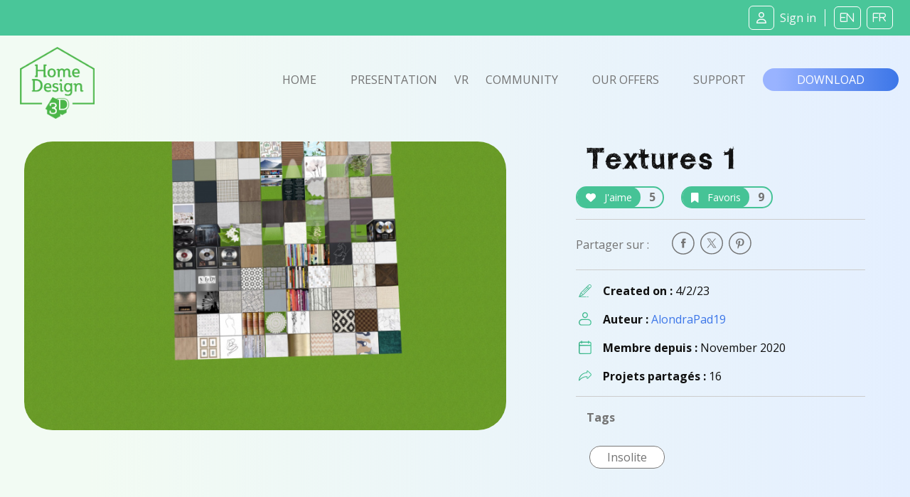

--- FILE ---
content_type: image/svg+xml
request_url: https://www.homedesign3d.net/assets/img/picto-svg/picto-twitter-blanc.svg
body_size: 57880
content:
<?xml version="1.0" encoding="utf-8"?>
<!-- Generator: Adobe Illustrator 26.0.3, SVG Export Plug-In . SVG Version: 6.00 Build 0)  -->
<svg version="1.1" id="Calque_1" xmlns:serif="http://www.serif.com/"
	 xmlns="http://www.w3.org/2000/svg" xmlns:xlink="http://www.w3.org/1999/xlink" x="0px" y="0px" viewBox="0 0 591.09 595.28"
	 style="enable-background:new 0 0 591.09 595.28;" xml:space="preserve">
<style type="text/css">
	.st0{fill:#FFFFFF;}
</style>
<g transform="matrix(1,0,0,1,-14374,-5483)">
	<g transform="matrix(1.77674,0,0,5.41193,16336.5,-43232.1)">
		
			<g id="PICTO---Twitter---Gris-02" transform="matrix(0.109276,0,0,0.0358754,-1104.52,9001.51)" serif:id="PICTO - Twitter - Gris 02">
			<g>
				<path class="st0" d="M1520.26,11.23C678.63,11.23-3.65,693.51-3.65,1535.15s682.28,1523.92,1523.91,1523.92
					s1523.91-682.28,1523.91-1523.92S2361.89,11.23,1520.26,11.23z M1520.26,2920.53c-765.12,0-1385.37-620.25-1385.37-1385.38
					S755.14,149.77,1520.26,149.77s1385.37,620.25,1385.37,1385.38S2285.38,2920.53,1520.26,2920.53z"/>
			</g>
		</g>
	</g>
	<g>
		<path class="st0" d="M14549.78,5903.89c0.21-0.29,0.4-0.61,0.63-0.88c21.7-25.24,43.4-50.48,65.1-75.72
			c8.95-10.41,17.91-20.83,26.86-31.24c0.22-0.25,0.42-0.51,0.71-0.85c-31.1-45.29-62.2-90.58-93.42-136.04
			c0.55-0.02,0.93-0.04,1.31-0.04c10.11,0,20.21,0,30.32,0c12.8,0,25.6,0.01,38.4-0.02c0.89,0,1.42,0.26,1.93,1.01
			c20.14,29.37,40.3,58.72,60.46,88.08c0.19,0.27,0.39,0.53,0.65,0.89c0.28-0.31,0.52-0.57,0.75-0.83
			c10.78-12.53,21.55-25.06,32.32-37.6c14.5-16.87,29.01-33.73,43.5-50.62c0.57-0.67,1.15-0.93,2.03-0.93
			c6.18,0.04,12.37,0.02,18.55,0.02c0.36,0,0.72,0,1.34,0c-29.79,34.65-59.43,69.13-89.11,103.64c0.27,0.41,0.5,0.77,0.74,1.12
			c16.41,23.9,32.83,47.8,49.24,71.7c15.34,22.34,30.68,44.67,46.02,67.02c0.27,0.4,0.44,0.86,0.66,1.29c-23.74,0-47.48,0-71.22,0
			c-0.16-0.31-0.29-0.65-0.49-0.94c-13.08-19.05-26.16-38.1-39.24-57.14c-8.24-12-16.48-24.01-24.73-36.01
			c-0.2-0.29-0.41-0.56-0.65-0.88c-0.3,0.34-0.53,0.58-0.74,0.83c-10.34,12.03-20.68,24.05-31.02,36.08
			c-16.43,19.11-32.86,38.22-49.29,57.33c-0.19,0.22-0.32,0.48-0.47,0.73C14563.88,5903.89,14556.83,5903.89,14549.78,5903.89z
			 M14760.08,5888.72c-0.36-0.54-0.61-0.92-0.86-1.29c-14.4-20.61-28.8-41.21-43.19-61.81c-27.38-39.19-54.77-78.39-82.15-117.58
			c-7.5-10.74-15.01-21.48-22.5-32.22c-0.34-0.48-0.65-0.82-1.34-0.82c-10.27,0.03-20.54,0.02-30.82,0.02
			c-0.22,0-0.43,0.06-0.76,0.11c0.36,0.53,0.66,0.96,0.96,1.39c18.95,27.12,37.9,54.24,56.85,81.36
			c30.24,43.28,60.48,86.56,90.7,129.86c0.51,0.74,1.04,1.01,1.94,1c9.97-0.03,19.95-0.02,29.92-0.02
			C14759.17,5888.72,14759.53,5888.72,14760.08,5888.72z"/>
	</g>
</g>
<image style="display:none;overflow:visible;" width="2400" height="2453" xlink:href="[data-uri]
AAAAAAAAAAAAAAAAAAAAAAAAAAAAAAAAAAAAAAAAAAAAAAAAAAC3dmhyAAAAEXRSTlMA3yC/EO+Q
cEBgMM+Ar1B/oH54G9oAAJxiSURBVHja7N1RcoJAEATQUQEjoMne/7JJ5SMVA2qsAqSG9y7B7Dbb
E+cCGdRVALCMY8nnGNOqdgUyOAcAi2hLPn1M7a1ACscAYAH7hHczTUyvKZBBvQ8AhsxXD3XxTUgI
Iw4BwNyqrqSz+zmhCwlBSAjwAh8lnd/zlZAQhIQAi3sv+bQxl4S3fWxSFwD8paDhmfjDe0sY6gOA
K/4qeu7LYSCFEW0AMJd9XdJpYlaHAhnsFLoDDCho+P8DdDMpjGkCgCt6nZ47lgsJYcRbADCDjOuL
bxU0CAlBSAhwh4KGO+o2RgkJQUgIMMp89dgplnAqkIKQEGByl5JPHzfJVmGgFhICfJFzrWO+Svk6
gE06BwChoGEt34qM/axskq3PAK5gVvQkytZncrD1GcBPRC8vaMg9obJJhwDAA8LVHMSFhCQhJAQw
X912iceEhPDyswlAWgoaplB1BTIQEgIoaFjNfBXRFkihDwAUNKymzMfWZ5Jog0/27iC1YSAIAuDm
aFmG7P8/G3LJNRgb3OqpeoJBeKTe7QFw/S1mZ62tz3Sw9RnAUPBiQYOwFWx9Bvjl7lvqJSghISVs
fQZQ0PBiQYPvgSAkBHin2+5zrucICUFICPBOR+E4cK6nCQlBSAigoCGuoKF7qyMjCQkBzFd/7h//
U2isvWCkj7+sAFxU4WqXr4AtarY+U8LWZwAFDTtnS23hD8tIGc8TwMU0FjRkHMsVElLC1mcAt92C
Eg0hISVSHimAyzh2n3OlEBLSQUgI4AJhUDGikJASQkKA6fPVfQVp/EDISEJCAAUNQRqPuDHSsQCY
e0QobL6y9ZkWCt0BJhc0xL1m2/pMiaDDjQDRGtOrwIMijT8zI2XUywGkazx/nVPQICSkjpAQYOgF
wswMQ0hIicwHDCBK43wVVdAgJKSPkBBAQUOQx4YGQkKAf3zvOrnzlUJ3WjwWAAoaYtj6TInbAuCH
vTvIaSAGggDoQziwGyL5/59F4hAFFAW4zfRU/SEby+3pGfUoqGBBQ3alKyPZ+gww6z6lZEGDkJA4
tj4DTKoNKD8/nnioZaTad8UA/6OgoWdBg5CQOEJCgKcuChr+TEgIQkKAqZ1MHc5XmauJGElICDCi
oOGtckHDg+uGCE1+cQAvOF8FNfPY+kyGU6E7wHe3nad4QUP4+CYjlZ/aBXjJP3zYpz6x4JWRbH0G
CC9o6DXRJCQkg63PANlFAc2+84lXiIzU6eYY4BkFDf0LGoSE5BESAuQOEDbslA485TJSs8tjgDvn
q9/dVjsXISEZPhYAChrKsPWZEG0K6AB+8Lo68Hxl6zMpGib0AF8UNEQmFInDnIzUqyMFYC3/6dFv
bIWEhLD1GZgucHStXUGDkJA4QkJguMABwtZf9sQLRUYSEgKjBZ6vOhY0PDg2RBASAoO97zxNBwjv
rhsiHAtgqENBQ0HnhgTnAphJQUNJib1kjGTrMzBT4nvqvgUNtj7zyd4d3CgMBUEUtASHXbFCOP9k
90gM/3VVCgh57Nb09Lj6DEx63DknFzS0fxkmJV54ADQuHV3QICSkR0gI7CkWNGQCCSEhEZn/JMDw
IzzUuxPs12eSkBAYU6yzPL+g4espJKQhsNcLsF3Q8LlK3jcknH1ZAWB+vnrFoojgDgKTKqsnAJtd
4ZGChnZLGZNcfQZmBD+O5Oar6/q5ISG0fQKwVtBQPCsbnIOZJCQENihoOISQkAghIbBAQcMxij8V
k5JvQAD5BcLsOY6/GxKKGT5Afb56XVnBdU8mhf+kANUndnCB0NVnarKfmQGqi2nl+aq5kcAkV5+B
MgUNx3ncUODqMxBW/BxSX08SEhIhJASyitXg0YKG+FTMJCEhEFX8FrLwUiwkpEFICDQpaDjUMzgY
M+lzAfQ8FTSc6n1DwvsCyPncOSPzVbJcg0muPgM9ChoO5uozEa4+AzXF+er3mlHc/2RSvVYF/tm7
g6OGgSCIor5wAEMVyj9ZrqQwv99LQWXVWr3Tw5riLZ5+QYOQkBwhIZCioOE6ISERQkIgpFjQsPaa
FhISISQEMopfP/YqC78fKPiYGU4B8n6enJmChn+CPWZMmqgHBhYEBwgnL8oWL9Ixaev+JJAVPF+N
9kHb+kyErc9AgIKGDlufadi7Qgn0FHOl1fNV8mEySUgIXFcsaPh5zRISEiEkBG5T0BAjJKRh+mcM
BChoiBESEiEkBC4LDhBOFjTEZxaYtDkKDDQEz1feyrY+07D+Xwk4rPixY3aAMH2tjklr60SBjOJ1
HecrW5/JsPUZOElBQ5WQkAYhIXBRMUky2Z19tEwSEgIHBQuTtgsahIT0CAmBc4Ixkjyh/HSZ5EcN
XKOgoe39QMH7BXDJ59NjgDA+Icokhe7AJV9Pj/OVrc8U2foM3FEsaPh9UR9iYJLZYOCM4vnq7SUs
JKRJSAhcEbwAraDhj707OIoYCGIA6Ad+cFW4cP7JkgAPeJ0sdcdA4d3TjkZISC0hIfAMhSP8ZrmF
hPQSEgKP0FjQ4IYrJKSYkBB4gMbgSNvz764bKui4A+IpaFhSmAYz6RQSAuEaBwjFB7Y+087WZyBb
4/nKKg1bn+nnHQAQTUHDGiEhHUwKA8kKv7bOV0JCJggJgVyNBQ2vAyEhC4SEQCoFDZMKf7ZkkpAQ
CKWgYVThwzsmmWcBIjUOECpo+IuXQnc6uFABgRrPVy60u9kwk+zEAuJ8FOZEBghtfWaLrc9AnO+7
jvOVrc+s8SoACKOgYZuQkBJCQiBK4/dVQYOQkD1CQiBJY9ekeSIhIYuEhECOxo+r/7L/dN1Q4ToA
MjQWNFhLZsyBUaeQEMjQuO3XOwx/B8xyvQIyfN11FDR4iccwAy5AgsKChlNBg63PDLP1GQhQeL66
Pw+EhAwTEgJv1zg7pqBBSMg4IeEPe/eW0zAMRAHUHyDRpEh4/5sFhBAC2iZOH3ZmztkCFnV8PdfA
Jgoa7K++CQlBSAiMJmJBw2thu4BPfpPSXADauHOjoOGOpgohOMkGGiloUNDwn1cpwWPvwCgCDhC6
eeHVZ3CYDTSxv/IK2RnmHsB7pMAgFDQQJSQ8HrhawKPLlwKwhoMK+6szsoeEaiWNvAgJgUEoaCDQ
3tvWWs2skBAYQsCvVZ+rmdNjYZCaWZcygREoaCDU8rC79tl1yrN1ASzwqaqg4RK/tMIgIaF7A0B3
ChoI90srJLyBYw3Hq8/AAx1qPG45f0h9xikMyjlB6mgbGMe0vyEx+6s1koeEuhpyTpBaF8AoFDQQ
MyQUBuWsmbUugDFE3F/N0qEvyUNCYZCQ0LoAuplrOAoaPlkpwqBbeBISAuQ4l/CB2slUd0cYlDMc
dkUT6C9iQYP5/B/Zr+NMBR9h1gWwzE+mU4tWqa/jKHTPOUFqXQAbJA99nP43Sz2zr9BdSGhdACsZ
ILzkrfBL9hNPgbFCd+sCWGR/tWQu/CUkJN8EqXUBrOefpoKG7nYYEiqdzfl3FxICTcwGvbN3B6kN
QzEQQLNoFy00kPtftmC6SEpjxyVgTea9Kzjky5ovWX31H9XfrTT10BkOCwmBXSxoMHx9rK9LGnvR
OsNhXwMHHuWNVKtigMCZfYu7hYTCY2CVBQ0WNBwvcGZf5f0E58vL8bsAfhggdGl1gsDLe7Ljzucu
PAY2qa8saBgjMCQ0k9/53IXHwGMsaDBAOEJgSKi92fnchYTAJr1+9dUcgT8gM/mdz11ICGyyoMEl
mzHe8lqgQkKtbyEh8AcLGnT6JwkcQjWTb1eD2WPgNxcp/EkOE1ilK8I7n7vmN3CXd1A3mOfJW+zt
uk3ncxceA6ssaLCgYZbAQt11m87n7v0MuKP9drIBwpkCwyIhoYXuJkyBW8Vf6lVfTRUYFrluY1eD
kBC4YkHDineH5g7lYZGT1EJ3ISGwUF9t+jixQ3lI6CQ1hywkBBZuT1jQMFdg4OwkFRJqbQKL7khH
R2K0wLDISWqhuzW0wMKCBoP3cwWGRU5S72omTIH2boN2xHiBYZGTtPP6nTW0wK3q+zIWNIwXWLY7
SUt3dOiGA9cMEDopZwsMCZ2kQkKtTUB9teJ84nhCwk6vN5LshQ3wb2hBwyCBIaGF7qWVtdYmsNDP
V19F+LzEMRxRWll/s3fvOAoDQRBAJ2ADYFnh+192RY6EkBx0Tb13BmS3+1NobQIvAhpc22cIvCgT
n9a5fqe1CSyfmnoQOQIvygS6GxJ6rAACGgQ0zBY4gfYmFeiutQk4IHTvM1zgkNCIubOy1toE1FcC
GoIEDgktNHdW1lqbwFmux34cEE4T2MrQBS2trA0JgXPc8t586qtAga0MqUedlbUhISCgwfZMkMBL
CkNCEcaGhICABs+/2QJ/aj9Sj2Q1+IIDbEgIaJgtMHbyrlavrKw/uS6Auo9Lq8lzBf7aLDR3VtYe
MoCABhuoORJbGX5OnZW1+weg7bDLXnKywFaGhT6B7p4zwLdux34ENIwW2Mp4LmTBGBIC7QEN3oaz
JQ4JLTRrlhsSAu31laOv6QK7pnoVzpUNCYHutQgBDQF+jzh6FQLd3xGSBmyzDaO+2kFgK0Ovwl+e
6pcDzQENvigTBLYyBLqf4XnsRkgaULFzqs+QIvC3p1dReuAgJA0oWDUW0LCNwCGhXkVnCpqQNMAB
oVdgjsAhoV6FvU9PHaCzvrovYgQOCfUqTnDZ73JZ4Q0IaGCQxxFHr0Kgu8IbqGvUq6/CXAJftH+L
xt7lB48F8M/evRxVEMNAFGUBKz5Vk3+yJAD7d9XnxOAa25LVI6CBlxF87yzQfXTAwZ+UgNk7pICG
oGAZVaD76ICDgzcgoIGMYiiSc7wLnoM3sHOB9Py4SZNwVHDAwcEbENBAR7BJaKmN1i4dvIHBHBoD
hFXFjVaxdLN2qUkI7P1u1fmqq/gcUK7kZu1SkxAQ0EDH15MjV3K0dukzBKydr4TQlAU71pqEo7VL
r/OA//089whoSCvOtAp0l9Xg4A3kNzNfteOCG62RMYHuXucB1wMaDO/kBTdaq851z+s84PS7Up+0
A4obrZGxzdqlcjowEp8soOGE4EarSeiLpEkIHB4g/DAZfUJwozUypqauog6cPV+Z5jriPdgk1A0S
6P6H7zdgjoAGXldxdeoGCXR36QOaD4mdr3YEN1rdIE1Cr/OAkwENivGHFDdaTUKB7iI8YF5x+1JA
mFJ8jaMbtDlCKsIDSE9pCWgYE2wS6gaN5sxaFsDhAUIfsWuKVVbdIM9DLQuYdvB8pTtzT/E1jm6Q
JqFlAcOKI/AGCAd9PTkKqV4wCECGXfcq8M5XR30+OQLdR7vDlgUgoIGM4l1AVsMve/dyhDAMxQAw
BzjwGSbpv1kaYLhL2m3BHhJHfmJ0hNS2gHl9h0MFDb0Sb+ModN8cIbUtYF7dDLSChmaB29XrvnOg
bQGL+k6G7hU3ExKOShwhtS1gmoIGsiSGhHbk6MILCWHY4+pjgLBbYEjom+rowgsJYdczMG/xfjXu
FrhpNXePpsP/nQfQqrGgwW9WvcReXM3dQkLZMQxpfL96+ereL3AwQ0io0N22gCGBtdgKGsgc2dfc
PbrwsmNYFPgdwIGQ1F5vQ/mjCy87hj2NBQ3mnkckHg5sztGFdyaENX0XRp0GdyRmRYbyRxdeSAhj
+nqRFTQsScyKhIR+uBwLoV/jAKHn15L3lUdI6NO7kBDaNb5fGdPaEjgDexcSKnT3ywXlAh9OChqI
7/V232Z04X17hxl1ozjerwYlZkXu24wuvOwYRjQWNDwP1gRmRe7bjC68AVPY0HcA9GVgUmJWJCQc
/btvISEs6JtzVtAwKvGoYKuOlnQICaFf4wCh89+oxKzIo9QtUiEhVGp8vzLmvCoxJPQoVejukAiN
bgoaKPK58niUCgl/+BxAtvOq4/1qWWJWJCQcbfI3YArNFDTQJTErUui+ev/OgCl82btjHIRhIAiA
aSgAgZT/fxaJFik1uzvzhsg+39mbXomvrgQ00DYreh1M3r+zlEGtxL3Iq3f6hoS2UsdFQ0Jo0nfk
c2GYzCGhrdSQ0JAQejQGNFiRiGzM+nAFuutsQo3Eg75IIQwJaSqtdTah0OusI6CBr8RwN49fR0tr
mclQpzCg4WaPIvZ2oe6rtrxLpVChsL467wfEPiizlRoSSqGFAol/FBHQQPWDMlupIaHOJsRLHKGo
r+j+wm2lq/fvdDahR2NAgzBs0oeEvuHR0lpnE2r03QR1+qdhSCirYbS0trZBCwEN9EvsZIg9Wi2t
DQmhQ+EDQhsTFQ85BLqPltbX3gcQobC+sgBR8qDMkHC0tL50MySECHWLjweEFN01FJY7WlrrbEK8
vva5+oqi1Ek3mldLa51NCCeggSGJnQw3mkdLa7dMIVvfyc6Rn7LvXezRaGltSAjRBDQwJbGT4cQg
0N2QEOLUHeu0zun75M28XTa10kEYAQ3MSexkaFYIdP/1PIC/dT/7eEDItUdgJ0OzQqC7xQ6SJO40
lhwWOxluNBsSev4AOQQ0sCmxk2FIKFPZ8wdIEflg3XrDaCfjw9695DQQA0EA9YJZEAQa3/+yiC0j
IaIoSnfXe2eIxnZ/KgLdQzccZKRBPx1nfQU0kNok9HjwqtQkhB7GveVMAjO6SahYERqD5t4NzUwM
aPCYY3KT0O/bw9K9G+rr2CMxBkz0uLNihdEIwX9Q3m3PI6CBO5y7HzuyqcXLvxzu3VDJxICGc8Hw
cWdFWtV7924obeL9yr9GMH/c2RpH6oaDezc0MW4KQUADGePOAt01Cd27obCOB4v7FT80CReRGw7u
3dDBxIAGKddkNAn91L0x3buhqnEjnj4vBJ2zshpSi5eahFCdgAboPI0oWDK1eGnJB2qbuEDoxCHp
uSHQPbR46ZUJpU28X3m7EdUw1yRMLV4azoPKxn1VLBASl4kkWFJWg3s3VDOuLu5+ReA5a6kjtHhp
VALKEtAAA85ZO2OpxUvDeVBUx6PEW57fnLOCJWOLl5qEUNK4zWSrM6Sesx4WAt01CaGMlueIDwoX
ztm9D61xM6lXXwv4JwENAhp4vs/dz4d2kED3i8OvAl7gTUADDDpnVW+NTUjwgBLOPY77FcnnrJ0x
TULDeVDAwIAGUyhEn7N2xlT2JXjA6w28X+33BclNwnPxsNu03R8JHnyzd8fYDYNAEEBdJEXkJrr/
ZVOky7Ng0Ytt0Px/BZAtmN0VfeltUgY00JMeEjpjmA4oJIRTDGhQ4ktLekgoDkodNGtXwCSuOKDB
PTi/or+D7jFw/rQrYIzyEvW9vNi2L0gc9A++9otRPgFt2VMUDWigJL0YRyutGTa+gA9jNBAqMqAk
vBjHxwxc8rvhhyrvVz64RVl8MY5uj9QeUrsCzjCgQYUBRekhoYHuqT2kdgUMcyb3fkVdfEgoDhIS
2hVQZ0CDr5lS4kAiDortIbUrYIRjmZMZ47I79tUkpsbDQkIYZECDAQ0UeWZ01QbHwy2fjqLwlwZC
fyWMib/1Nbo7NR5WTAFF3q+EIZwT3rFvoLuQ0K6AjvRqEg2EnBLese9mNzUetivgDbarXXh7v+JY
ekhooHvqyouOocaABjUFvN2SIaGu/NSVFxJCl7OYAQ3MYcWQUFd+7MoLCaFAy7EBDUzg476vx/nD
wVRICA85iDmLMYslx3oLCVNXXkgIPQY0GNDAJJbs2PeIpK58y3YD/EY4iDGNFTN2l7ypKy86hmNu
uQ1oYCpLjvVWcJO68qJjOGZAQ9v3DXpcA7vnTV15/aXwkPerrrtbbvpERUJCA92FhPA8K3aYG9DA
D3t3kNowDAUBVIt2UWhLff/LFkICcQLZxIs/nveuUBx9aaTpOJFRkUJ3XQ1CQrijoMF8xTyRUZG1
VKG7kBB2FDR4Z8w0kVGRtdQ2VUgIVzbdLu4yUmRUZC1t/cv7N67wREGDggZmioyKhIR+SW1T4cYD
QssFI0VGRQrdZQHel8IyX3kVxWCRUZG1tLWlQwkt7Clo8ICQsSJDQmtpa0uHkBDu1McZ5itGi/yq
rKVCQgebsBQ0KGhgMCFhrciWDgebcGG/ZSPOeJHvyVxdbJ2t/Z7CWpYBBQ1EiNy6eHzbegFPIgBX
HhBaI5gu8j2ZQvfWC3hKaMF8JeUgQ+R7MmupkNCmFQ7woaAB9oSEuHnhYBPe9bedjvmKOSJDQoXu
rbO1g01Q0OA6JhkiQ0JdDbWztYNNsMnyoJgMkd+Y3qPW2VpICAf53c5HQQOzRJZO2qa0ztZCQrDD
coxNhsj3ZELC2tn6hZ8F9BY0iDYYJ7J0UtVJ62z9ytcCKj9+Z9jMFFk6KWtvna0dbILjawUNZMjc
y7jS3DpbiwhAQcOjTwUNjBR5kOE4uHa29voBzFfqEckQeZDhwYhCdyEhKGhwaYTJMg8yhIQH+N7O
RUj4z94d3CAMxEAAzAMeJEIi/TdLAUiBB49b70wPSXz2eQOFAQ3qK9YV2ci4GxIKdDckBAENIlpY
WWQjQ7fCada/yKBgXuFGLskiGxm6FQLdPxzetSCgAdYR2chwpbm2trb9ABYIfQfIENnIMCT8g1ti
bW37AdRXAhoIEdnIsDvSmoPmQgYIaPARIEPkkFC3ojYHzZAQKl7y6isGiBwS6lbYK1J2g4AGWFrk
eoluhSGhshsKD1IedYJk3nbWrWjNQXOshenXbAU0MEVkI8MRxrvXYhG0XbUU0ECYyEdQt8LtV29e
ENAAK8sc0gt0b11xEJEGv3mc81ggJEvkkFC3wpBQ2Q0X9mEtavUViSKHhLoVhoTKbqgKaHhtEMaQ
sNa0kGdlN8ytr/zVnUD7mWjf6OxeKrvhm+McR0ADkSIjkWQ11HYvld3QdXRyA4Bckacdge6tKw4X
jg2YGNAgX5pQmbedPXBOuspuGJ/AYvxPtMgH0pCwtnup7IZht2oFNDBWZCSSQPfa7qWyG4oWCHWm
SZb5mdU1bu1eehVDT33lbiXZIj+z9kpqu5eGhFAx9BfQwADPM5BkydrupSEhFKytqK/e7NzLkcJA
FANAH9jDVgHF5J8sAVDckdSdgsefseaJBrfI16yQUKG7s3nQXNCg3Y58ma9Z955N74fnBZMij3rY
RTMg8jUrD1Lo7mweKGiAX5b5mjU0ptDd2TwoHSD0gKdE5mvW0Njq30upApR/XylooEbka1ZIaLZb
SAhtN7EBQrpkhoSGxnQ1CAmZ9zp1fF/RJPOMpDzI+JFFwTgFDfDj7ieQPEih+4c/z2aWtO2Q7JIo
FBnjy4OEhE7HsixzQklBA1syX7N2OrNNs+a7IfS57QZmTeafZnnQ6hCpAg9Q0AAZIs/i6GqYHSK1
KFjXdue6e6mV+bPZ72TnOCwKNj1OHQUNlMoMCeVBQkKLgkWFBQ2GgKklJJwVOURqUbCs8Pvq/F9Q
6hYZEip0n82Hv3td0K1t+ldBA+Uyb1ldDbP58HfPC5q17Yl8X1Ev8iyOQvfZfNiiYFRjQYMwgm6Z
Y78K3W2ILQqWZD6pnZxkW+bAvpBwNh+2KFikoAECRYaECt13L72QkD2FA4TuVwZk/nr2c3n20gsJ
mVP4fWUshQmZIaHu7tlLLyRkTFuab4CQHfeTSHe3kFDowIK2eRTfVyyJbPUWEr7Zu2MkhGEgBoAU
UEBmMuT/n6WnTiNp9wuZxD6fT5l99P7LzxIBDRAss0CS3T376HWO2dF2VVJ5zJjMVG9/sZp99DrH
zBDQANkiU73duJl99EpjVhQOEPpysyWzU2Qsf/bRaxKyoXB/JaCBNZmdImP5N3hfXTQJ6dH2dhog
ZFJkp+gl0P0G36uKJiE1PmXny/ZXbMrsFB0WU1NKmoSUEtAAHTLDgi2mAt1d8aBTW+njgJldmane
btzMPnpDSnQriwEW0MCwzHJJQXSDZ9mX3HgpBcrqHrUP0zI7RQLd3aU1XkqfxoAGDQd2ZVZMAt1n
YzoUytQqeyUVPqzLbBJaTGdjOjQJafW5+ghoYFpmk9BiOhvToVamU2NAg9scjMtsElpMRUY716RI
4/7qeMC4yHEyi6lAd59zikR+hwU0QGOnyGI6ewPPhQ/6ZHYS7K+gcnZFoPvsDTwj4bRpDGjw21iI
HSezmKqbZdBSIbPIdU8WWpuEFlNNQueaNBDQAL0y6yeLqU+7c03yNQ4Q+jpDdpPwfDC6uXauSY3G
/ZUhJAhvEspq2N1cq5xpIaABup1XIoHus5tr55qUKBs0sb+CkrfcoIom4b+XJiFBfuzdMU4DQRAE
QAc4wMgS9//PkoMcICGx3V31h1vPzsy2BTRAvcznZIaEf+F5VdHXJEfZ9ca9F3oyJ+1SzhbXznfy
ZR67AhpgYkhop9kpr69JqLYFSEcyVPUxBB/NFteGhGQT0AArMvsYgo92i2tDQpK9CWiAGZl9DB1p
ge6GhAT6vOqor6Ar8U7wkcdM5hTEKQxouAtogFcekSuX2hUC3b1kIk1hfXW934CuPoadZu+ZPH4g
S+afZ7jWwFofw07zbHHt8QOR2i401mGh9LM3JBTo7rQnSGNAg0kCVPYx7DTLajAkJEbbt6ZnDMVD
Qu2K2SA0Bz5xyrrFAhqgeUioXbEbhKbqJkzhA0JrGtD7ukW7wuBCQhoRCusr3xo05wtrVwh0/+6u
6uY8mVdYAQ0w3MdwhZp94/DS8waHCV3CUF/B8LKzJYDdNw4S0kjRGNDgIgPty85iWFyvVd2cLXQ+
YAEWxg8B7QpDQlU3RxPQAOsMCXeV/QKoujlI4QNCxy5MDAkFuu+2Lx3/nK+wvvK6CH7t40okq2G2
fanq5ngCGoDcRCSB7rPtS78AHO7R9YLE1wVby87esxgS/vC4wf8T0AB8sXcvuQ3DMBBAs0gXRRsg
vv9lC3RZo7YcBBDFee8MivUhOVk6EUmRMPf50qmbwrrdW/y0IC4RSctl7POlUzeFrXljFdAAv+yy
psZsBlrzKKlZZ6NvLSTusqIlc58vVTIoSkAD0GCXFS0Z+3ypSEhNzX5PPrQQGtvi4Vqgu8s2lTQb
GxHQALG7rGhJM09/fSgSco2AhkPPG5C4y7pbCXQX2EMVHc9XX24sELrLmhoz9qRjhCLW/N8xAQ2w
Y5c1NRb9fKk1j1rW/IY6X8GeXdbUWPbzpfwOKukY0ODfpyB5l1UkfIPvrRVFQgYJaPBLgv944DY1
lhs1q0hIGQIagHYtmgpCuVGz1gRFdBwg1H8B8Xcwz9jqG67eXOR8JWYQjthlFYQUCTXnMt2ar/8G
COGIXVZB6D3uvYqE8js4oX/V+QpOacVREMqdItU/wnQCGoCuRUJZDW7h1gSjfDV1tsKw+CKhglBu
1Kw1wQsMBykKwAhFQgUhRUJrgmEGCP12YILPbUkKQgLdrQlGOF8JaIBJHtuKFIRyC8RC/pnmLqAB
6N6K87iRWiC2JpjlubXjfAU76a04xl7MQ1kTnBPQIKABrgqf1xforkhoTfywdwc5CsNAEAB92QOs
hMj/P4uQOECQHbAQzGSqvhA2jt2eXjbYkNiVwLuEhArdhYR+E3zTadkfBQ3wTEho62XN8JtgxG5E
QQPMEBK6PFD42QsJeYWCBke+MMHssa6GugGxFYMhfyjeoBBD0v/+4Hy7bkAsJGRb+cJABQ3we0nH
Y5R3CwkFx/QoaBj586cCA+Xn9R1xf0LOgNhvggHfV5sODegyIaO8u/CzFxwzYthWQQMEkTQkdOWm
7rMXHNNjC+L7CgLJGRKay6/77IWE9ClocPYPYSTdpZnLr/vshYR0KGiwCYFIkgZFQkJ3TISEPFDQ
oKABYkn6IjFsrKvB/pwHBghdrIBQkh6FW03rPns3TFjxfbXt1IDXlC/1duWm7rMXHLMmPDdACAEl
DYpcuan77IUgrBj/8H0FASUNioSECt1Nl3KjoEF8DhElDYq8M2zWhYS0ZsNpNwphJQ2KrKZ1ezqE
hNxRwKugAYJKumezmlpPhITYbXpRQmDHJSWrqZDQsSZNQYOCBograVBkNTWTroKWzzks+2OAEKaU
D4qspkKRlX/3eZl13Ndxru8rCCFpUGQ6pu4VPBW0XCloGDo3YIaQ0GpauKdDBS2+rxzocmHvjpET
BoIgACrAAcZycf//LClFSCnYuel+g5FOs7djAoQOCb1NDQnFmmjdVdAAcxkSFtvr1SLWpP4zQ0ED
TBI6JFTo3nu6FmuioMEPAQKcK5Kuht7TtVgTvwCPRpgvdJtMDF58BU+sSXPXsoIGSBG6TabQ3ZDw
0/2A7gVCVxFhlNBrnpJwhe5iTZyv3j0OYJLQIaFC9+LTtVgTW7QKGmC+0CGhS83Fp2uxJr4tnK9g
vtBHjesGvadrQ0IUNAj1Yb7UGEPhS+/p2pAQBQ3yW5gvdF3ZkNBVFC8Zep54Chog0N+K5J/G62ow
JsECoRsTMFho5aTmI9MSi+o4X/m7h7lCYwyXmotP177kMRW3QAjzhcYYLjX3nq7tPvCV59qO8xWM
FhpjuNR8gfvaid0HFDQAg4TGGD8eLb7pDQnZPav3mQnJQh88D3lFbxOaISHVzboKGiDEuSLJK7x2
DAnZOqj3BIRwt9Bnj7xCofuH8wAFDcAYoTGGvOICt71W1/8P2P2v3OMPgoTGGArdL/Abml8qSGP3
WxAKGmADqXedFbr3LjkoSKO4oMEWNcQIHRLKK4qb0GyuU3u+8m0JQUKHhPIKC1Yv9u4dp4EgCAKo
AwiwLcTc/7IkJCDheKvqvTOs5tfdtQ7dvPR5+ghogCCpRULvFYqEDt3M3B8ENECg+4nkvUIPsEM3
WwEN0kggzPNEEgYz/H7pB21sfdoCGiBTaFSM1/LdIQeHbqYeZwU0QKjUXgWB7rtDDg7drA0Q6oqA
RKG9zh7MVVIcuhk5X/lZAWQKDUTyXrE75ODQjYAG4PpSi4TudLvvlw7dtK1nzlfQKHST1ZUw/H6p
SIiABuD6QmduZEu67ysS0txW6KuGdG+hm6xsyd33y3983ZgWelkU0AC1QttCFQltSTrz6B4gtMpB
uNBAJNmSiiq2I5rPV64MkC51kzU2JtBdZx4/Pk4fA4QQL3WTNTa2+36pM49f7qG9pM5XUC50kzVg
M/x+qUiIgAbg8lI3WUVCge6KhOSuYO6P0C91k9UDKqtBkZCyyFwBDVDleSKpCNmd/ni/31gT2uNg
aYMNjxNJRUigu/iOdY0BDSZ4oEfqJqsipEioM29b1+drXYM+oauUl3SB7i7/01IbSAU0wI7QThwV
IUNYxq+GNQY0+KsmlEktEqoIDWfN+iTWNZ6vHm4I0Ca0SKgiZA7LJzErdDpHQMM3e3dwgzAMxQCU
QzkgQUX2X5YluNh+b4VEpY3zDYwJDQklQkJCW2JU14eB9yuodQkJd3VdFXaJZUNjQYMiN6h0n0wK
3YcTYltiV9eeVdAA1UIP3HU1DCfEtsSsrlNXBQ3QLfUmjkL34TFSW2JU4wCh6w7QK3Vc37m6wMWW
2NL4fqXVD5oJCYdVFbrbEuUUNABZUkNCn37Diy8kHBT6Kej9CoalhoQuLwwvvpBwjoIGIM/7ZNLe
7VhASLii676gDwJYEXq3QXu3kFBuPKLrqFVBA8xIHdcXEqoWsiUmpD6i7FWYl3r8rr17ePHlxjsU
NACxQju93bkZXny58Ywr9BKDAUIg9wTeYP7w4gteVnxPHe9XsCM1JzKHM7z4QsINhQUNTwUNMCQ0
JxISDi++kHBC4fvVeT2AHak5kZDwD67QxRcSDrhPHwUNsCX1OeZZpWXIcGmv1C8/nwBAfqe3OzfD
iy83LtdY0ODUHeakdnq7czO8+H7BunXtSw8smJWaEzlwH158w6XVPqeOggaYlJoTCQmH//JbSFis
cIDQ1oRNqefxT2fuuhqEhH0K369MYMCq1JzIz6lxLSFhndTBZkPPQFFI+GPvDnIbCWIgCM51JSxg
/f+zvhu+G5WMeIOgZpPNGsepQHeTmJhWxa++gvNGv6rqODUk/OH9MK0Y0PD/Ae5avTUaEgp01ywo
WX0QKqABqM2JHKeH3+BZLu0R0ADkrM6JHKeH3+DpF9QEFwi9Y4DzVoeEjlNzGQm0FcH6SkADMDsk
dJwaEupqNghoAJoMCQ8zJOTPvUa76OorwJCQWlCHrmaHgAYga7VB70/scHnt3UtF6yGgyx+QmBMJ
dD/8Bs9nKiNWnygIaADCd0iL0A44CbTjVm93/peA9DKZ49SQUFdzmoAGIG71Guk4PfwGT/dg379P
jwVCoDAk/LwezpbXuprrXp8e9RXQGBJa17lcXutqbisGNHw9AI0uhuijw+W1IeG0Yn31duMDMomT
At0Pl9e/ej9MWP3LEdAA3PhehSGhs84rmEWpql73FAgmTgp0l9Vg9WFPMaDBDw9oJU561Xy4vNbV
HJX6wfknAppdDH35y+W11YdJAhqAU1YvlaKPDpfXVh8WFRcIVfVAsIuhNS/Q3ZBwSLG+srwKJLsY
Hpfa6tJO2JFaWhXQAJS7GBoWAt19cXfGN3v3kppAFEQB9A3sQYQEe/+bzVRBsEXFqrrnrCH0K+tz
M6qUV18Bx1z2njQsBLrf2tTcVQloABK17WLYatZZkI/WQtdbGlugQGYXw5DQboxHrwMBDUCqrl0M
DYvkKwf5aF1MPCC0oADMHhJqWBjfyEerbmJ9JaABGD4k1LBIjkJTc7dwGjWEdkAIhAwJNSwMCdXc
tXW9UlZfAdmrzhoWwVFohjcNCGgAwrW98/GtC25gOu8qb9SGn191QNKHUFZD8pWDmru4rtudKnhg
rfhVZ/fS3kE1d1Gj1vt8cIC0b6FAd0NCT2BJEwMa3NUAhoQkXDmoueuaNXn2tQHyhoQC3ZMbmF7B
sn73cQQ0AFlvrKue4AamIWFVAwMaNgcUQFYeknDJ5AamIWFNA+ur/WcBZPX0LZ4mNzDv2QwJn+bX
moAG4JatVENCT6LFvFpGlevqKyA4D8luhKwGNXcdEwMa1OxA5Bvrbiy5gWkxr5hRf0k+MUD2l9Hd
WHID02JeLV2XOQU0ANe8se7G4huYhoSlDDwg1BAFct9YHfw3OE0KdPcmHqW+euhvAcT+05TL4mXn
ScdfhoSHuUZ1QAh83nlvSgqgQHfP4tcJaAD+2buX3IZhGAig3rZBi/r+ly2yDCLJlBEkovneFSz4
oxHHXO0ZKxJS6K694xwFDQoagBbPWJGQDQgH81aQdgzZKgKaPGPNjb3M134h2juO+ThT0AAMCAn9
7P5V/vYL0d5xzAyykwfAgO/Qu5vNfCmPeGeWggYFDcCIkFAkVLxs1oqYJ102QAiMuFWKhAQ9VsQJ
StS8XwER/iYmElLobkXEKWjQXgwEOIjjlmgvQotRlPcrZzqBMAdxFLqXniPV3jHJL7YUNAAxDuIY
qy49R2pFBLldWDfABCGhQvfqc6RWRJyCBuMRwAQhoUhISGhFDFktFg0wz66/rf3Sc6RWxPt979ej
oAF4Ylp/v23UjYiFhDEGCBXUAhN8mLo7lo+I5T1HvF/5RgPOcLTC+dTSEXGT/4A/UtCgoAGYZ1pf
fbeQ0Iro8h7u/Qr4uLTT+kLCyhGxFTGmoMF2J/BxaUPC3426V19s3GGJOLAHrCJrSGgyv/LVFxJ2
2eRU0ACsIW1IaDK/8tUXEnYZILRMgDWkzQBs9Fe++kLCFu9XChqAhWSt9BYSVr76QsIOBQ0GCIFV
pJ3W9y1a+eq3/GxsChq8XwGrSFvp7TRF5av/z94dpCYQBUEAdZEsNEGY+19WBREcRBxxUWW/dwXD
TM+v3xWx8SMKGhQ0AEFqv1Rdupn864uN11zPM4ADWWpjIpduJv/6dkvvOdlU0ADEqX2YCgl1HTmj
uFHg4WkBpKmNiRS6C4OEhFcKGizFAHFqYyLvU4XuQsKP+1HQADA9JvI+lQcJCS+0o5mvgEi1MZH3
6eRf3yr+lYKG5379VQCbiImEhI4s1v7slpqv1vY7gA3ERO6uTr+EZ1vs447L91HQAGwkJvI+nd7U
oYD2zJeWRwSQrDUk9D4d3dShgPZMQYP/UQkEq/109T4VEjqx8Gfg+QDEEhJOVtvU4VDTtoOCBiBc
7dNVofvk+dqhhQVCa8ZAttp8wEN09CU8127MVz6+gGy1u2QK3SdfwlN8pKBBQQMQrnaXTKG7kNCh
pgHbfAWkEhKOVnsJz6GmggZJMZCtNiRU6D55vnao6be36wCEqw0JdTVMnq8dajq9VNAAZOv9kNV9
NHm+FhJaIDRhA9lqCyflAaPnayGh+UpBA5DtfyklJJw8Xz9y2PGS/fJ9LBACeWoLJ32y6mqw+fCG
g4IGgCf04bh0MXq+dqipoEFBAyf27hgHYSAGAuAVoYpAyf8/S41EQUFx6535QkTiW58N7C02xHCt
ubm+Nvng3p0LmcDmYkMM15qb62sf2q5fuwUNQJ7YEEOT0BdXk7B3M4fXALC92BBDk/APjtT6WpPQ
ggbPHNhc7F5nw0MWumsSFhylXBQAQuWGGE6v2kbmySrXnjljARFiQwyJhcEy69GKFzRcC2BvsSGG
a83N9bUrz+X11emABewuN8TQJGz+wySTD78773EsaAACxIYYD2dYuxrceh4cUquvgHCx71+JRfMu
NE3C4gUN/t4biJDbJJRYGOBXchc9Xz98IEzsDLfEQpPQl3foj9uCBmCC2JvOEgtNQr2jtgFC88NA
kNgxI2fZP3jdc5yL4fWVRwwkyQ0x7GpoHnMQb0w9ORkgBKaIvQlroXv1mIOSu6ZyVl8BoWJvOkss
mnehKbktaADYmyZhtUlRh5I7PZY2JgqMEvs2lli4rKPkHh5LGmoBkj3vUM9FcYKp5J7/RIWTQLQj
9oWsbdCcYH5xLSxoANhG7DokC92rxxy+eK12x6SerwFCIF3sTWcL3bWUlNwfrnsc9RWQK3cdkiZh
c4Kp5LagAWBvuXNHXr5v9u7duIEYigHgBXagT+Drv1kHSnSjBgRgt4WjTA7BBy/fYDpyD5yvbgdA
sNgt1uDY9A2mkLD2LlJBA9Ahd4s1wD19gykkLH1N5/cNtLifqbRLLt9gCgm7CxqGj8tAjecZSkio
0P3id/RdXu4ttB830C12i1XoLl1SSxn8HxkUNADlcrfY2UzoOBS6e7fTO0A4PbAANIndYv0dVug+
/y6v8Hyllx+oEbvFegk7fYPp6Y6CBoCvlrvFCgnt0dMhYe5P1/kKmBAbEip019WwHBI2FjSYXQGq
xIaEe5nQizl/C6Lrw01+QGDAT2zSsJYJXSl0n14QChoAvl7uO5ytTOiNkHB9BK1wgNBgMNAndosV
KUy3zQ7v0YXnq6HTMbAj9zmHR7Gm0RbLO3IvnQ0QAlty3+HoapgeJB1dEE1HYucroFtsSDiTCX0w
SDq7IBQ0AMTIDQlHMqEPbkRmF0Tuj9VrSmCQkHBa05ue+gVRdN+ooAEY8DxTKXRfzoj3QsKiT7Xy
yYBxscP60gWx08XjaKagASBM7jucpf7uCxnx3oK4nX0MEALlcof1FbpLnkYWxP3s43wF1It9PCsk
nM6IhxZEY0HD3wHQLjckVKIz/flnQsLG89Wj9TD8z94d5LYRQ0EU1MJaOEGM6P6XzTpAYhu2FtOP
VVcgRp8zTbYAEiFh/mr+P1j+40LC0EdGBQ3AWWZDQve8j17+Q0LC0jE5Dy5wlpfZlKjf3/0/QsJT
QsJiQYMSO+AUu43eQkIdAO1upVKC66kFzrObQngXfoLfj4x7LCRU0AAwbbfRO3nq5gOW/5jUuHiB
MBjjAhQbvf1cH7387fypuL9q/6URQCgkbF7Nf5/lP+OGmoIGgHm7KZGQ8AleQqO8ExKGtr32V8C5
dlMif7rxBD9CXQ2VkFBBA0DC7uvy6w11ALmQMLQiub0vwBkHPiID9YsUujfPUStoAKjYbfTunLr5
PMvfHuTFC4Ru/AKn2s0kJA8K3VtXS4v7q8SHRYCzUqK7s7MK3UtXS0u3Ol0gBBhOiX6OD9RL2K3q
yKVRob2u/RXAdEg4PlCvYbeqIxYSKmgAqJkNCbcH6lXsVnWkQsLd9xzHJAFyIeHyQL0MIeEVlD4k
hu51AnzP22OVQnflS395u23afckp7nYBpESzA/VSQunUffObZrGgQVEdwHJKpND97FN4jbG++/yJ
7wGqJ0AmB+rVlAKqxYPVvx45ChoA1kPCxYF6OaWQcG+yBwsatAADzIcUgwP1gkLfUOa+aQb3V4/X
GwB/2LuDlAiiGAigbnUQnPtf1q2giDurKu8doaFn8pOf6vYhoa+dnS6w63uavTu8AhoAtoeE1sFP
F9jlPc2l+2/qK4Cf9H5qVqD76QK7uqe5GNDw/gLAF2+1R2kb4YaEpR2UpafudQSYWyUzJBTo3vmR
4aHlAgENAIN5kwLdTxfYtU2UwQXCrhtwAL9w39av+vkCu7SnOVhfOesAbPUw6sKPEvUW2J2LDwIa
AM7o7WGUhR9l6i2wG4eES/Ws+gpg9TffkNCd664hoYAGgEt6pxZN4UexllIDwi8DLT3qorYhwL/5
eLaKb1k0WAp0z/63H2oWCmgA2D5YN9xrjjcU6B49rxp6zqb0AOM9DAOK2wV20+KDgAaAe3rP1oaE
At07Wiqvzz0WCAF2exjO0LIaGtLRej/7qb4CODkkzG1ZNOkNQysZEgpoADiqd0iY2rKo0huG1lFx
L9ZXD/cfAf7i8WyV2bIoMzQkTExH6327BDQAnL3oHNmyqDOU0ZR3Nai3P+ytAzjcw0hsWdQp3nP4
5u0ly2JAgwQ6gAMXnWU1nN5zSE9H6z26mMsDHL/o7DhtjhVbcfcO35umsADJek/aYS2LTktDwqCK
e3GBMKqABShgSHjaUKslp+JerK9cegS4MyQU6H66hZlbcQto+GTvTnIUhoEogHoBCySI2ve/bKsX
bBopA4qUGt47AnKwU+X6AWCMZWZlarx3CTNqk7DQxTbnK4CWaUgC3XuXMP+7h2gSVgxoiBaCAZBC
4ovOBsc1CaN9Ka/Qz+k5A+iahqRJ2LuEGfAkUGhqQEADQN9LI2abepcww524Kw4QhhkeAEgn8Q7r
z791CTPatbyK5ysvMQAtd9ggk2O55S1hBmsSCmgAoMgOGydeMrHEJcxQTcK8j5HzFcCbV29NQiXM
WE1CAQ0AFBp+Euh+gucs4zmOENAQuOMKUEHe3eHyybESCgW67y+6qAJGPawCFJJ3hxXoLtD9+mt5
hX5A7XcAG4Q+hhJmiHOBgAYAyu2wmoS9S5gBsjtueadEDBACfLDDahKe55a3hHl9k/BnluN8BaBJ
6DKuW9pfNAkFNKy4C2gAOM1jpiXQXU7mgfXgfLXpMQA4zWtmJdBdoPtl62GZ9agJA9hhTZRrEn54
jVVa6x4ngDV2WE3CIdD9i+wOAQ2mRgC2uIbz565J2PqblEeyO1R9AzVYAXpIvF1469bu2rse3FsU
0ACwhyahQPf2cbMH1oMBwgi1P4BmEjcJbQyt42Z3rQfnq03LAODNRz80CTUJ964HAQ0CGoBf9u4k
t0EgiAIoUiQPWJbS979soqwYgoGFTRX13hHcIBp+1zcH6Ftang02Da9DQptR9xDALo7h/PH3HqVD
4i3Xg4KGKP1hAPXkPYZjvrz2JOmr68Hv1NxAALtJPjRQmyTdcj0oaFDQALCPkFChu5Bw5XowQNjM
4QLsJCSUcSh0X74e7K8UNAAcLnFI6JRu7fX/UEh4b+djgBBgxvNDoXsnJP5cSNifZwdqfwWwygle
B0mExEshoYIGn34BAkg8g67QXUg49HRzOLwIEEfiWX0hoUL3oXv3y+c9BQ0AMSSe1VfoXnv9Z6Gx
X0auDhBG4hxE3FF7/f8JjRU0qI8DiCJxSKjQvfb6T10NWArVAeJIHIV4I6+9/u9LwPp2PgoaAFYJ
iYSEnUL3mS8FDcu+OwA28bau1UdXw9jV/mrJw8sIwCYKvR0rsf4zvW96ChoA4sjb+GPwvPb6z7/T
OJVmfwUQRuKQSKF77fWfuiho0BkHEEfikEhIqNB96Fb4XnCTAISTOCTyci4VG02Wlh35UNAAEE/i
kEhXQ+2ujqmLAUKFvABxJA5GPD8Uug/d7K9GHh0AB3q2tBS6CwlHnzQVNBggBAgjcUgkJFT+9MPe
3eQoDMNgAIXSwlB+RO5/2dlG0aymLOz4vRsUgerE9kfvpcpUXwHEkbhJJNC99hje6C6gwQ4IQByJ
j+/W0GuP4Q22pfgH4JcBEEniJqFA9+JZHYOLgAYBDQBxJG4SCnTXJOzdSj+9BVuAYDQJa5sn0H1b
BDQIaAAII3GT0DBv8Qr74JXmOs8SpQVCgHgSj6HIaiheYR+70vy06aivAAJ5trTMm9QewxvtAhoA
iCPxJplAd03CzqN4fXU/ARBI4l0qTUKB7r1rweF+AQ0AYSVOWxToXrvCHv3Ue2QNc4C4EjcJZTXU
rrAH57VsQINcOIB4Ep/nBboXr7AH12Kbk7rlAKElvsJwcK9dYf+nSfhq0xHQABBT4leOJuEX3Nss
zmvFBcJNQANATGviKwzvlj9VTd18Fayv2vsEQEyJ4yZNnwh0770FNAAQR+K4SfvptSvswbYUGTdT
XwFkkPkKQ6B77Qp7cCkW0CAMDiC0xFcYmoRfsM4T6H6b8hjh2w+QVOIrjM+Jw/ZpmmfbMuG2rIAG
gKwyn+79zW3tNLTBpc4CoaRdgPj2lpbXjED33q1KfSWgASCDZ0tLoLtA9862C2gAII7Ec84C3QW6
dx4zl4/qK/hl745yEwZiIICCmlJUKlTuf1l+wSdgxu/dIFIkb+z1BNIE1yA/C1n+y6ThIqABgM8R
fM/5Zlt996LDcK19MgENAIGC7zkLdN+dhjacj5YXW0ADQIHgIaFA9+VpaMOl87FszgJkCh4SmpgY
Er66CmgA4HME33MW6L47DW04H33bkRYIAWIdwUNCH/W7e5jDf91PgJyvAIIF5zG6lrJ80WG41wY0
aNYCBAq+ECzQffmiwzxwl56vZJIAJEq+5yzQ3ZDwxVf27wkENAB0CQ5DMiRcvugw/CT3Y73kAG2C
i9LtxOoe5rvv4FdZ4BtAneQCK9B9dw+znzE4QK7kMCTf97t7mO0ENAAk+3vEEui+vIfZTYcWIFvw
7pUStLyH2cwdQ4BwyWFIAt1lNZQS0AAQL7jAWmMX6N7J+QqgQHCBFei+vIfZ6vcEQLzkAmuTfXcP
s5TXGqBCcIE1JBTo3kdAA0CJ4CGhZStZDW1sxwK0OIKHhKqRQPcuvhkAetwfuQS6C3RvYoEQoElw
gRXobkhYxPkKoEpygTUkfLJz77aRRDEQRWWsjIU+QOefrBKQIUByLuucGAjM6ymyFLrfoaAB4Jby
Fo5C9+1T0ksUNABcEw4JdTWMn5LeoaAB4JxySKjQfbxv9gppN8BB5ZBQsCIkPMCHAsBJ70+WkFCh
e597WICj3p4s5YzjKfEBChoAripv4dheGU+J814VNACcVd7CUei+fUqa9/8FgLPCp/oWWISEZQoa
AC4TEo5T6P5T3lcAjISECt3HByDs4wWA28Ihoa6G8QHokm8DnPcvHBLqaRxPiasUNAAM+Hy6FLoL
CYP89QowIXyq75dKoXuQ5UGACeVTfYXu4ylxkQNCgBHlPm9dDeMD0ON9BTAjHBIqdF8fgBoFDQA7
yiGhg/fxAYgxrwBLyhmRkHB8AFIUNABsKWdEbrL+wPvD95y9AvALb0/Wq9BFoXuEjwGANeU+b4Xu
4wOQ4YAQYE+5z1uh+/gARHhfASwKZ0Q2W8YHoEFBA1/s3DEOAkEMA8BraEAg+P9naSivQkg48cwb
kC6sEwOVJmdEQkKF7vEUNACUmpwRCV90NYRT0ABQa3JGpNC9vKwjnRgboNfkkFD+otA9mn8AAMUe
r7kUugsJgzl0Bag2OSPyRFD+A0hmRxCg2+SMSKF7eaN/sOcBQLfJGZGuhvI9vFi3A4B2kzMiey7l
ZR2hFDQAMDsk9CErL+uIZL4CQEiIkPDHrgcAzA4JHWuVl3UEElwDMP+QzGtB+Ygdx8wPwMd1cEak
0L18Dy+N/lsAVhyS+aCV7+FlUdAAwJJDMoXuQsIYDggB2HJIJiRs38PLYb4CYE9IeD+oHrFzOLkA
YFFI6C6+fMRO4YcIwKYXDIXu7SN2BgUNAOxqm1ToXj5iR3DPCsCZ52su2Uz5iB1AQQMA+9ombRfr
aviGA0IATmmb1NVgxA5gvgJg5QuGBZjyEfu/Lp5QAXizcwc5CAIxFEBZuBGjkftf1o0riczUqEzp
e2cgGfLb/mMmGArdi/9i7+o8AcAhEwxDQoXuMQoaAHhPgqHQXVfDJ8ynAdggwdDVoNA9Tg0bAP80
L3kpdFfo3slwGoAWCYYkwZAwSEEDAE0SDENChe4BclMAukgwFLq7dNjLbQKAow8JrcNUr0ProaAB
gE6GhA7m1aH18H8FQIAhoUJ3Q8JOutcA6GbN2ZBQHVqDjw2AfV2XvIQK1UPMLQoaAAiy5qyrwaVD
i4IGAKKsOXv3XDo0KGgAIMqas0J3Q8IWB4QAxBgSGhK6dNjg/wqAAWQeEip0rx5ivuGWAoDdZX5f
nc9XDzFf+MIAGEbmLiSF7tVDzDUFDQAMYV4SU+hePMRcc6gKwBgydyEZ4XzBKXOIuaKgAYBBZO5C
soT8BbOuBleqADzpQvIKCjFfKGgAYCCZ31d7MtVDzB+5TwBQ+H1V6F49xPyJi+2+B3t3bBsxEMQA
UIkD2fDjr/9mP/gWFJDgTA0H7EG8pQDYnq9CwgfcBwUNAJivCt2f9T64XwHwtP/TS5qj0N2dHYBI
1fNVobtCd6kzAJGq56tCd4Xu5yhoACBQ83xV6K7Q3QdRACJVh4RKixS6P+XvAgAh4dd9MV04a4EQ
gFTNIaFC9/XCWfcrAEJVP8JR6L5eOKugAYBQv6eY1XohoVMEQKTm+frj28N44ayCBgBSNT/CUei+
vkuqoAGAUNWPcIzH9V1SBQ0AhGoOCRW6r++SWiAEIFVzSKjQXUjofgVAJCHhuupdUgUNAIS6T7HX
xXZMrKABgFDNm/oK3ddjYgUNAISqfoSj0H09JhYuAxCqelNf0iMkdC8HIFLzpr6QcD0mtn4KQKjq
kFBb5PoJUNAAQKjqkNBzmvUT4C+WAIRqDgkVus+fAN0eAB927iAFYSiIAWj3Kuj9L+sBFNpdE/Le
GT50aGZCpuqIyEbN+gtQ0ABAqOo6byHh+gswXwEQqvpSX+iz/gIuex0AcEqdt64GL0CcDECu6jpv
xZHrL0BBAwChqiMihe7rL8CfTgBCNUdEPp0K3e3qARCpOiJS6K6rwQEhAJGqIyJdDQrdzVcARKqO
iBS6K3RX0ABAouqIyAX++gvwPAAIVR0RCQkVuitoACBSdUTkSGx9Ec+VKQCZqiMiX9H1tg6zNwCh
qkNChe7rbR0OCAEIVR0SKnQXEpqvAEgkJJxX3dbxx/sAgNtV35EpdF+fsX89FDQAkOD5KaarYX0R
T0EDAKGq78gUuq8v4kmNAchUfUemsVtIaOAGIFL1HZmQcH0RzwEhAKGqQ0Klkuszth+aAGSqDglt
3czP2H5oApCp+geGQvf1GdsSFgChqssmFbqvz9hf9u7YuGEgiAHgB3ZgmtTM99+sFEkqQAGg263i
BniCSkIAMv00BxhKQiXhy7UAIEb12KRB9+k39ru/BQAxqscmPW2efmMLNAHI1D026Wnz9BvbVw8A
ZKoOMDxtHn9j++oBgEzVAYaScPqNrSQEIFN3gGHQ/QPO/R2UhAAEqf4j3a+S0FaDkhCARNUBhtTC
oPvLsQAgRnWAIbUw6G4aDYBE1QGGp83jb2xfPQCQqTrAUBIadDeNBkCk6gDjXNhqMI0GQJ7qklBq
MX4PTUkIQKbqklBqMX4PzbkNQKZrF5NaKAmd2wAk6n7lLLVQEj5dCwBi3HYxg+6f8L+/g/8nARCk
OsCw1TD+UwfTaABE6n7lbNB9+qcOzm0AMlW/cpZajN9Dc24DkElJOJ2SEAAelIRSi+VTB+c2ANGO
3exYzE4xndsAZDp3MQuT41NM5zZwZ+8ObhyGgRgA6pF75RAk/Tebn50SSHCmBgFriFoaMlVXISl0
X191+PE8ABCj+5WzQnchoc9tABJVVyEJCedvMX1uA5CpugrJb+jmbzF9bgMQqXu8Wh5bv8UUEgKQ
qXq8apicv8UUEgKQqXq8apicv8UUEgIQ6VE9XoWECt0v7wMAMbrHq4ZJXQ2X1wGAGNXjVS6k0N2b
PAASdY9Xy2MK3b3JAyBR93i1PLZ+i+lNHgCZqserkFChu5AQgETdIaFCd10NQkIAEnWHhHKh9cZZ
hwGATP+fYnKh+cbZ25/iDgCCVL/BkQsJCS/PAwAxuserXGi+cVZxBwCRut/gyIXWl0kVdwCQqfoN
jq6G+WVShwGASN0hoVxofpnUYQAgUndIKBcSEjoMACQSEs6rXiZ1GACI9KgOCRW6z+fEt/cBgBjd
i/q6GuZz4tvrAECM6jc4Ct2/7N2xjQJBEETRMe4MWEBs/sniQQJjVG2/F0NLK/Gnm/Gd2DAAEKl7
Ud9Bd5HQMACQqHtRXyQc34kNAwCRqiOhg+5GQCQEIFF3JLSeP34EREIAInVHQje8x4+ASAhApO5C
5Ib3+BEQCQGIVH3NWyTc4K96BH6OBQAxuhf1HXTf4F49AooxAJG6r3l7eTN+BBRjACJVX/P28mb8
CCjGAETqjoTW88ePgEgIQKTuQiQSbnA7r0EkBCBIdyFy0H2D93kJIiEAQboL0eGj6qC7SAhAoO6/
/PVRddD967UAIEb3NW8vb8aPgLVSABJ1FyIvbxx0t1YKQKLuQvReOOhurRSAPN2F6LYYfq5DJAQg
UXck9FF1rkMkBCBRdyT0UR1/rkMkBCBSdyT0URUJ/Z4JQKLqNbJ/B903eJ6XcCwAiNG9Ruag+/iX
eD+PBQAxuguRg+7jX+K5PQsf9u7giEEghgHgffiQhMn132xeUIMU7zaBRz4LIFL3GZmP6viXeLpn
AUjUfUbmo2pJKM8EIJEl4Xjn/g/yTACCdC8Jr8XwIVueCUCi7iWhAiRDtjwTgETXbqbQffyQLc8E
INJ3N1Pobkl4OywJAcjRfUZmSajQXZ4JQKLurkl/SRk/ZMszAYjU3TXpbfP4IVueCUCi8vxCAdL4
IduSEIBE3fmFAiRDtiUhAIm68wtLQoXuloQAJHrtZgqQdDU4egAg0FndNSm2UOj+eC8AiNGdX3jb
rND9cS4AiNGdX3jbPH7IdvQAQKLu/MKSUKG7owcAEnXnF94262rQjAZAou4lodhifCGaJSEAibqX
hGILhWimbQASXbuZ2MKSUDMaAIm6HzmLLRS63w7TNgA5yvMLscX4W4fHZwFAjO5Hzroa3DpoRgMg
0Y+dOzZiEAaCAKgABwYcqP9mHUEFBHdotwbNvOZPuu5Hzgrd/XVw2wYgUHlIaG0hJHTbBiCQkJDu
vw5u2wAk6g4JFbpbY7ptA5DomM10NSy/xnTbBiBReROSQvfl15i3cwBAjO5HzgrdhYS3fQBAjO4m
JCGhNabbNgCBypuQFLovv8Z02wYgUfd09XvMGtOTPAASdU9XFZPWmEJCAAKVT1cVk8uvMYWEACT6
zmZCQoXuQkIAEnVPVxWTuhouHyEhADnKp6tgSKH75TcAIEb5dBUMKXT3JA+AQN3T1e8xa0xP8gAI
VD5dhYTWmHo7AAhUPl0Vuj/gnK8gJAQgSHdI6PeYylkhIQCBtmM2EwypnHUWAAi0z2qCIYXul3MA
QIzu6SoYEhLe9gEAMbqnq2DoAds7QkK9HQAEKX+CIxjym1RvBwCBukNChe5+kzoLf/bu2IRhIAqi
oFMbZLj+m3XkDhS8FTM1LCjY+ysAirZLQsWQyVlZACBovCRUDCkJZQGAoPeZphgy6C4LAARdZ5lB
9ztsT87KAgBB409wbDUoiv+uFwBkjD/BMejumlQWAAjavtM36O6aVBYACFIS8pCSUBYACFES8j2P
IAsAhGyXhP70KwNKQgCCxktCI94yoCQEIOhzphnxVhQrCQEIGr/TN+KtJFQYAxC0faevJDToLgsA
BI3f6RvxlgGFMQBB4yWhpzcyoDAGIGi7JHSfLwNKQgCCxgsi9/kyoCQEIGi8IFISGnRXEgIQdJ1p
7vNtNSgJAegZH/P2VZUBV6UABI2PeXt6IwMKYwCCxgsiT29kwFUpAD3jBZGS0KC7q1IAgsYLIk9v
bDUoCQF+7Ny7DcMwFAPAFEnhT4C8/ZdNY2/gghTulpBASiRQeUHkVLXXoSQEIE95SehUNeiuJAQg
0D7VnKpKQnEmAIHOqeZUNehuehaAQOUFkVPVU7zL4VcpADnKCyJbDZ7imZ4FIFD5LzKnqr0O07MA
BCovCZ2qSkJxJgB5lIQsMuguzgQgSHlJaNDdLVucCUCg71Sz1eCWLc4EIM+7O74w6O4pnjgTgEDl
v8gMuisJb9sLAGKU/yJTEhp0F2cCkKd9atKgu1u2OBOAPOUlocfNbtniTAAClccXFpDcspWEAORp
jy8sILllKwkByLNPNSWhQXclIQCBzqlmAclWgz8PAAQqn5qUWxh0vxziTABylMcXHje7ZfvzAECg
8vjC42a3bH8eAAhUHl8oCR+wzQr8eQAgSHl88fG4+QG/WYGSEIAg5SWhx80W0f7s3bERAjEQA0AH
Tnh4D+6/WZKnAggk2G3CNydbFhICEOjc1ewtFLoLCQHIM7tDQnsLhe6K0QAItHY1e4svmL9R6L4G
AMQoX188Bx87yveYitEAiNN+x/k2+PfHDorRAMhTfsfZ3kIjmmI0AAKVh4T2FhrRDNsA5GkPCe0t
hISGbQDyHLuaQneNaIZtAAI9djWF7vaYb4ZtAIKUFyEpdPfY4XIfABCj/Y6zQnePHQzbAOQpv+Os
0F1IaNgGIFB5EZK9hccOhm0A8rSHhD6is8c0bAOQp/xw1TFpjykkBCBQ+eGqY9IeU0gIQJ5Zfrjq
mLTHvJwDAGKsXU1IqNDdjTwAApUXIemY1NVg2AYgT/vh6vmYQnc38gDI0364ej5mj+lGHgB5yg9X
z8fsMYWEAORpP1yFhArdhYQA5GkPCT0f09UgJARe7NyxDQJBEARBDHAAIS7/ZHEIAaMHVcWw0hv9
N9DzPNOUIZuzX7f7BQAyHmeaMmTQ3WwHAD3rH1dlSCT0Rx4APeMfV5HQoLvZDgCCxv/AUYY8JzXb
AUDPeiRUhjwndQoA9IxHQmXI5qxTACBoPBIqQyKhUwCg5yoS8h+D7u8LAGS8zjaD7kqxUwCgZ/wP
HFsNSrFTAKBn/Q8cg+6ekzoFAHrWn+kbdBcJnQIAPSIh/zHo7hQACFmPhAbdHYFICEDPeiS01eAI
REIAesYjoRVvRyASAhD0ONOseIuEejEAPevP9EVCg+5OAYCe9Wf6VrwdgV4MQM/4lrd/bxyBXgxA
z3ok9EDfEYiEAPSs9yEP9B2BSAhAz3gfEgkNuouEAPSs9yEP9H/gOn4EIiEAOa+zzWf1w94d2zAM
AzEA/CaNLATR/sumSEZIQcZ3MxiQ8NTTCt0tlQKQp73L29sbH4G8GIA47V3e3t74CCyVApCnPR8S
EvoILJUCkKc9H/L25gf2+QNCQgCCtOdDDyGhwg4hIQBx2vMhx6rCDiEhAHnaQ0LHqkJ3ISEAea5T
zbEqJNQ8C0CeVZ4PCQkVulsqBSBPez60h9u/xdM8C0Cc9nzIseotnuZZAOK0L5E5VhV2CAkByNMe
EjpWhYSmmQDkERIiJASAGSGhQvcZhR2mmQAEe55uuhpcs/2eEoA8r9NNobu3eKaZAMRpXyJT6O4t
nmkmAHnal8gcq0JC00wA8rQvkTlWvcUzzQQgTntIeNZw+2u2aSYAadpDQhVIrtmmmQDkaZ9eqEBy
zRYSApCnvWlSobtr9sc1ABBjlS+RCQlds7/2AG927uWGQhiIAeBeOLxPkNJ/sxxCEbY00wQrOxiI
0b40uQZbDdJMANK0L0163ezMlmYCEKc9vfC62ZntlwcA8rSnFyaQnNlKQgDytKcXSkKD7kpCAOLU
pxcG3W01KAkBiNOeXgguDLq/7gGAGGt3E1wYdD8utzYAOerTC6+blYR+eQAgTnt6oSQ06O6XBwDy
tKcXBt397WAXDYA49SWh4MIkmpIQgDjtJaHgwiSaWxuAPO0loeBCSejWBiBP+xNnwYVJtOM3ABDj
u8sZdBdkHv8BgBjtT5xtNfjbwa0NQJ72J84G3f3t4NYGIE79E2eD7kpCtzYAcZSE9P/t4NYGIE17
SWjQXZDp1gYgTv231VaDIFNJCECcz+5mZFKQ+boHAGKs3c2guyDzuJSEAOSo30FSEhp09yAPgDgP
e3dswzAMxABQRVLEcQBr/2VTaAUVpHA3wwMKzH+mvgdJyaSuBr+1AYjT/ra6H/Mh00IeAHHq31b3
Yz5kWsgDIE7926pk0odMISEAcdrfViHhBq8TCt2FhAAEqX9b3Y9tcJ3Q1SAkBCDINcuJhhS6L/cA
gBjtb6toSKG71g4A8rS/raIhhe4W8gCIU/+2Cgn9M6XWDgDitIeEoqEdnnkArR0ABGkPCUVDSmdN
AgBx6kNC0ZDSWZMAQJz6BRzRkNJZkwBAnN/sJhpSOru8TQIAOeoXcJ6BQnfV/gCEqV/A+Qzck2rt
ACBM+wKOQnf3pCYBgDj1IaFCd/ekJgGAOPUhoWhISGgSAIhTHxIqdHdPKiQEIE19SPh1oW8KhIQA
pLlmOTXeouLlHgAQo34BR423qNj/fwMQp/1KX6G7kNAkABCn/kpfobuoWFz8Z+eOcRCGgSAAWnQQ
AvL/PwuIBkRFlV1r5g0nXeTNLQBx6kPC28AUiIsBCNMeErrQNwVCQgDi1IeELvRNgZAQgDj18ZAa
b1MgJAQgTnuVt5DQFAgJAYhTf6W/DUzByz4AIEZ9lbefb0yBuBiAOPVV3n6+MQXiYgDS1MdDfr4x
BW5KAYhTHw8JCRW6CwkBiFMfDyl019UgJAQgTX08ZK8qdBcSAhCnPh6yVxW6CwkBiHOd5exVIeHb
ZQBAjPZ4SEio0N1NKQBx6kNChe5+xnNTCkCa9hcse1Vjh+JZANLUFzXYqwZBSAhAmPtcgL0qJPSY
CUCQJa7H7FU/43nMBCDIEjtVobuvbY+ZAAQ5rZAK6Wpw7/BhHwDwJ99XCt1/KHT/dh4AcKhtLkSh
u5DQYyYAAVa4y7dXnxS6e8wEeLB3BzkIwkAUQLtgo6iR+19WE4JBI03rgtbhvTOwaObPfOhGiIIG
he5PuhoMMwHoRYQ0SFfDTKG7YSYAfQhT0KADKSXBsZAQgC5EOiDUgSQkFBIC0IOQ7yshodnm4pwA
oIyCBiFhhu28tdEwE4Ay9myEhFkK3Q0zAaimoMGPUrIUuhtmAlBLBGS9eZsvxDATgOZCLDHrQPok
JBQSAlBF/qMDaWdDhI9ESAhAnoIGIWEJhe5CQgDaGKIWNOhASsmhqYsHANq4T/GZXCh0n50SAGxR
0GC9uYyQ0MUDACW8r6w3N3OZ/p+LBwB2cJsOQkioq8HFAwB5ChqsN5fwvQgJASimoMHkopJCdyEh
AHnOwkwuKgkJPbUB2NF1OhSTC4XuatEA+MoBocnFD3Q1vBkTACy8r0wuehCh0F0tGgArChp0NbQX
YnNPLRoAKw7uTS7aixASemoD8KKgweSiCw927iUFYSAIAuhsXGhAnPtf1h+C+wQsa947w0CaVHcJ
CQGgN+bx5+JXtvn/jNoAvCloUOgeoiFfNmoD8OSAUFdDjoZCd6M2AOYrhe5ZGgrdrwMAFDQodA/S
EBIatQHwbRQSZmmY0o3aAChoUOiepaGrwagNgIKG42wOyDwkISEAtpMftEyGaSh0FxICINjRMpml
4S0JCQFQ0KBlMktDobt9PAD2O0/ebgP3qA/bAICdLpOP80Chu308ABQ0zOmALEzDyYR9PADMVw7I
ojSEhPbxAFh+JXk6IMvSUOguJARg8aP6Q50ckHlWQkIAFDS8KHSP0lDoLiQEYOV7rxfZUJiGQnel
HQAoaJANZWkICa8DABwQyoaSFFxPKO0AwHwlJMzS0NWgtAOAJX8xfJENpWlY8FPaAcCKSzJfZENx
CgrdPQQAFDTIhrIICYE7e3eMgkAQBAHQwERFcP//WTNBwXUVg76+qjcM3ELP9MHuNOQ3z2RDcRoK
3Q0CAAoaZENZCmJozf4AOCD8o8sBhe4GAQDvK10NcRoK3Q0CAGuOChoUur8nJDQIAPziNlDoPqNt
zSAAoKDhQTYUp6GrwSAAoKBhKHSP0jBvQkIA9rB2PKOrIU1BobuQEIAdJDZzerzDNIyckBAABQ16
vLM0FLpLiwEoL378REgYp6CrwSAAMHEd6PFe4F0vLQZAQcML2zdhGi4rpMUAeF850c8iJASgVsOu
8SIn+mEa/s4kJASg9Vp+nZAwy7lg+oSEAChoGE70oxQUugsJAag85FrkwxqpoNDdSSkAChps32Rp
iKilxQA4ILR9k+U0ts9JKQDeV0LCLLexeU5KAVDQYPsmS8MeoJAQgKrtly/5sCZqKHQXEgKgoMGH
NUtBobuQEICeYObO3h3jNBAFMQBNQwMU5P6XRUFQkGhTpfDa750h0qzGf5wABqtCd7tMAKr6hyIY
rArd9c4CUJTKhDBYFbo7KQVAQYPBGqhgoap3FoCGcscYBquTVr2zAJQ8eQlisAoJ7TIBUNBgsAYq
+FtMu0yAab6vfih0z9LQG2KXCbCsoHQoja4Ghe52mQDjFDT8UugepuCXaZcJMEtBwx+F7mEaQsLP
CwCTCo61IgkJX+D9en52mQCTGkZYJoXuPv/tMgFWOSD8x/vmNAWF7naZAHt8X91RghSmodBdSAgw
R0HDPSVIYYSEAJxOwRl8MiGhQnchIcAgBQ0PhIRxGroaHDwALCkIX9IpQVLofvMmJATYoaDhgPfN
YQqSbLtMgBkOCA9435ymISR08AAwwvfVMe+bwxQsWx08AIxQ0PCEkDBMwXNBISHAhK8rx7xvTlNQ
6C4kBBigoOEJq4s8BYXuQkKAfgWJy4lYXfjJ3nxc+GbvDlIbBoIACO4hOcRJDP7/Z4PyAhkMmm1X
vUHg0Y62DdAWCAvtxNGFoLsqGsAbCKxb9mJJqNXw77YA6BJoOMHRxTiBc1dVNICwwknAdhxdCLqr
ogG0Bb5l2Y+jC68GqmgAaQIN5zi6mCcQdDdpA0SZr05zdDFOoNVg0gZIuj84ydHFQIGg+30BkCPQ
cJ3fhQfYXycBFAk0PEvQfZjAktCkDVBTuIW1MUF3l2BN2gBFgd+mrQm6e0swaQP0uED4PEcX4wSC
7iZtgBLz1fUE3QXdTdoALQINA2g1WBJaEgKkBO63F8hMCrofvhcACQINQwi6azUcfhYAAYGtSoQl
oaC7z/EAMgQaxpCZtPA2aQNEuEA4iBtkloQ+xwNIMF9N4gaZJaHP8QAKvh5MIjP5Ah+WhABc67b/
T1GMJaGguyUhwO4EGuZxg0zQ3ZIQYG8CDQNZDnmyD5+eA4A/9u4gN2EYiAJokgIVYCJ8/8tWSF3h
Lrpg4fl57wwj4fiPP2UFLAO/W+v/sgqHhIQ6OwAqC8hR3q1bwC+rcOgDWi/POh5ATYkFDbeEY6OQ
0PWszg6AsgLqGAffGes3wiGF7jo7AIq69TwtZf1GOOQLwhwAlJRY0HCJ2S0TDgkJzQFARYnnq/vy
63Tv1QmHFLqbA4CC6h9BBuuWFH8Kh3Q1vLQFgELqh2iDdctav1Hobs7NAUAxgQUN51vY+o2uBoXu
5gCgloD7ncE17o2+QnchoTkAqCRgQ2nQAg+RCt2FhOYAoI7EB4SXxDf6wiHPOcwBQBmJ56uvzCJv
he4K3YWEAFXU/6L/5yf+tZenq8HGoZAQoIaAnZS/CxpGj16dIm+F7i9nISHA7BILGrbcN/qKvIWE
wmKAAgLiksGe/EZfSPgBey/PHABMLeDEMWjZeagib7m4sBhgcgFZyaAp8uYAhe7CYoB5JRY0POKv
7LzRd3UrJASY2ekwBQ1R4ZA3+kJCISHAzJ49zrodIBwSEqp/ExICzOtIBQ1Zf7z4XLB/KCQEmFPg
+arvB2mmuC5oKPGiFGBGAVVAg3aYIm/rNwrdf9i7t5yGYSAKoLGVUsgDkf1vFoUvhCWHqIg6nnN2
0EqV07meG2ExQIs6CEgKS5zP7vqN34CNUoAGBSxo6Csccv3GFNdGKUBzOlilK6QxUjh0c/1GV4OQ
EKA169adlGOFQ7OT1R8NISFAWzpcILzlaBtkTlaF7kJCgKZ0+Hy1vcab4TlZhYRCQoCGdHC1t3AP
GA45WRW679YBgBZ0cP+osIQMhxS6+znYKAVoRY8FDR8xwyGF7grd1c4CNKKDaKwwj0G/CSerQne1
swBt6OBy908ph90gc7IKCYWEAC3ocIEw5bgbZE5WWx9GmQAN6PD5apsix6VOVl0NRpkAT3f9v+p/
O8OZtsubB1xMNMoEeKrp+pdNCsvwiGW7PIXuCt133k0JcJKChpqX8BtkCt2FhN5NCXCOHOTIbINM
obtCd6NMgNPU/dSkrGbSyaqrwSgT4BwhSF3Knjt37wOetI0yAX5PQUPVZHShq8GE1ygT4Az/zw/d
fTVakISEQkKAR8UufCos3h6kBUlLnJAQ4CQFDf+Vh4zXH10ICV1T3K0DADWerw7NaiYVun9RZPLN
2wBAnY6fqpSNLlxw3il0N8oEPtm7t9yEYSAKoP6gH41IVe9/syVRQBHKwymgeKxz9oA8mceFciYf
e/WV1oUF5+Sn4t4B4CABDZs6rQsLzh9wid/sde8AsEFAw/4jonVhSHjn/9ANCQGKCGgoCmgwJBTo
fuN7xJAQoIwDwoJWjUJU7+JBoLshIcAO9dVJX+jXHJ7ehUD3QZcAWCCgoXSZW+tC7+L9vnN0QtEA
lljdPhDQoHVhSPh2vzk69w4ASwQ0bPh6Hn/Yb9a7GDl4EIoGsELB8J9LOUNCvYuBVDShaADr3MUd
DmgwJNS7GBmtK7QBVjkgPFpf6fnpXUwEuiu0AZaor/b06dP6HJ7ehUB3hTbAnG/w89+MS/iHVaC7
XuaoTwDcOTU/JaBh7ieHJ6vBwYNCG2BGQEMNdUP8/WaB7g4eFNoADwYcdXyQNxCCJNDdb0ihDTAx
53rpgFAIkt7FjYMHhTbAM9ONOuqrJoaEAt31MhXaABMBDZWcRMV/WGU16GUaEgIk9UENAQ2NReDL
mdTLNCQEsDpSQUDDzDWHJ2fSt8qgSwAIaKhmlaSBlFZDQr1M23gA6qsKAhoaOxOQMymrQaENIKCh
igPChh5WJ2QC3W3jAei81FVftfCwOiH7Y+8OchoIYiAAziE5kIRo5/+fBSlIcACRW9p21RNWDjs7
bRu/KN14ABY0/OVYT/FiNUL2xV2mkBBgGXr6x/W0nuPFKiT8yVSukBDAqyBmQUOvpykk9NkiJAQw
QJh1B3NqEBLeFha672MB4HwVE250mMiUDlnobmUHwPjjQFiXdv0Xq3RISLh14wFMn3pLC7jqv1iN
kFnorhsPwIKGtLNB/e4bIaGR0oTLYICqOty1JP4XtQYh4VlIaO+skBBg6t//qAUNvQ6u0iEJvDIA
GHvREnm+6hESSoeEhMoAwIKGh8vKcNvlSYfsnf10TvlJAZTxtvvJ+dy+7vKkQ9LikKZGgEou5dtD
8hY0tOq+iXqcddVPi18/lgtQiQUNv9B9Y1fDg05HZQDgfJWZZTQY0bTQXUioDACmtQiFDhC2Cgmj
7gSrqr/QXRkAzIkt4s9XQkLaFIIyALCgIYiQkB6FoAwAhnxRJy9o+HZqEBK+L6TF+1gADOgJqbJR
4L7rSzy5llP/k+a+ABg4QJjahdug181CdwvdlQHA0PNV2IKGTiP6FrorBGUAMHVBQ24Lbv093kJC
haAMAEaEVvkLGpo978ABzXrKF4KQED7Yu4MUhYEgCqBZzGZwRuz7X1Zwa0AEhfq/3zuCielO/6oK
bDagYfbn/vOzodEnhDnybwQhIUBzN9Oz32O0/Gxobg9BlPzmXSEhQO8zPmVAQ1M2ZJL3Z/ytcEJC
gI0aCMfvryraCoSEBrpP7tYFeJf9VcOg8fw53hm/83j5N4KsGODET8FJSubJSkPlm/obN4KsGODU
bdUZPaChKRtSf+NGCHqjAXjNgIaKRT8/G9Kk7/PfQkKAznQi+QO0Db++kNDQDiEhQN+DPbKBsCcb
MtDd0A4hIUBlRpW8v6q4AJZWA92FhAAGNMxyXfksrc6So5J5gBPemtuOU+KzIfU3Brpn9ZYAfN3/
qpMyoKFrlxu3qx0pvh5PQymAAQ2D5GdDcbnsTPn1eBpKAUr3V5llIA0hoaXV0I7M9xuAB9XVRQ2E
VSGhpVVIKCQE6MgjWvZXHSGhpdVAdyeZAAY0zCIkpONY2UkmsLuGVKqple2y8hnobqu91uUA2JoB
DbM0BLbJG9wx8t98UnN6AA2EldlEfAOZge7q8UydBbZXuL+Kf6zHN5AVXIMR4kNCJ5nAvuIraRtL
rIWElNTjOckEdtWwlBcWfjSEhLl9nIPk/z+dZAJ7ahzQcDsK3Nm7c5wGoiCKop04AATi73+zBEQI
xBS5bp2zBavt6hqeC0PC8Y3EezC+1NbJBFaaf6b02VPiC31+52L8qcGdGF9qGxICGwlouFuF3TiB
7krtqf8JCrD7RqlbX13X65nPkFCpfc4t0VMGWB7Q0EkQT4xvOx/H33gP0skEFns4PaWWyfyUSRvO
Su3cYwnwo8fxux3JgIZS58KGs1LbuQOwTjGgIfZrPr9zIQZJqW1ICCxTrK9y/90/vnNhSCjQ3ZAQ
WGb8N3b5gLDTuajkvv6PrAZDQmCdwi93v75q1MEPFwLdc+1lAAENkxUuETQvBLrnDlAAoq/De5Y8
Ch+VDWdDQucOwAqPpyf7fjy+c9Etfn8m0N25A7BJ8YAwFtCQ6lycc0uOb3/F3uSGhxQgW1+VN2gL
Q8InzQuxaIaEQF3hMG3DAWFqSKh5IRbNkBCIGz9o2FZfJYaEmheeXXU20BYMaMhv+Ixfb9a80H1+
93IBRBUWevYFWT6f+QS6a2aec1NnA1ECGkaav968og7+khekD54vgKLiAeGKtY7x680C3V08yEQD
uor11ZKU8PHrzXs+qs8MCdXZQNz4Fdm9u9OJIaHmhYsHdTZQVOiC7ApoMCSk9xirs4GaYkDDol/s
8b+r8cD972hmbn1q39i7Y6yGYSAIoCmgwDTR/S8L79FAaN3MzP9XiC3Ju9oJMCF+/mg9VaehwTsx
kfCfYqZzNtArflXeDGhoi9gQ6K6YufbiAuXih48s0xU1yJWhhFeKmX+0//cCMKQxoGEvsjA+A0mT
0OeSczZQ5S3+k9ca3bCvzt2b+0Ux0zkbKNTwX3azAQ1N+6oZMsVMl/GAIgIaWsTvq4ImFTNXC9BA
ocLz1WqjKX5fFTQp0F2TEGgRvxQbIOz6MUerjzd7nnCj30hAkYqih/NV03U6QZMC3c951yQEsglo
6BK/r2oPiQ72GgMFKvZj92Ob9lUzZALdXcYD8jV0lAQ0dO2r82dk6XYu4wHxCgcI51fliqKkJuEN
rvTrlRI7gFiF5yvDRx1NQj+j4FlNQiBWw0y/JbmzSThfiBQ86ykAYgloKBV/+UZ7yCvuKQByNQY0
PB98u04BtcgbfJxwvpiAPBV3oV98Gj4ruXyjPSTQ/cf1AAgjoKFZ+uUbge6+oyR2AJkKBwiVPIou
38hqMFPqKQASFZ6vNBPamoQC3c2UegqAMPF3X12KXmgSag9pEnoKgCjxEc/GjTQJWZkp9RQAMRoD
GizClVVKge7axZqEQIwvdu4Yt4EYiAHgFb4iCBxE//9sELhz4Zq7nPmCBUs6ajk+MzBxVjMnanBB
XHzOLSQEZpj+d6ugoeggrcpbXHzO8wIYYPxUkfNVy4S+2QUhoVUAjKGgoceGs7SQUFxsFQATjL/L
ut6WhYSe11kJomIg3/iRbQUNdSGhAVErwS0KSKegocyGkNCUvpUgJATCbTxfSZA+eXyf+VR5CwmF
hEC2DbutAcK+TNhHSitBSAgkm54SOF+1TjUodLcSDAsDuRQ0VNrQK+sBjpUgKgZijb/ASg06a7w9
wLESRMVAsPFPMBQ0NJ+sHaWtBPOkQKSNA4QutB3RkJBQobuQEEi18XwlNmqJhtRx6GpwpwJCbSxo
cJutiYbkwQrdhYRAJAUN3aZHQ/ZW/wSuVUCihQUNt4KGpmjI3molvDwvgBwrEqI3XxdN0ZAHOKaJ
zZMCaVZsrh7kdEdDQkLXLfOkQJgVM2TOV+3R0L9bSKi1w/QwkGJjQYN3GKXfMe2tblxCQiDEQ0ED
e0JCe6uQUEgIZPg96yhoKA4J/fZaO3zIBBJsLGiwx5bOj9lbnbV9yARCLDxfnZ+LzmjIfMMfe/eW
gyAMRAGUD398xOj+N2uEWkyUtmMiAp6zBkKHmenFQl4iBQ/4sfN1exyw/3t/TFaDhTxrmMASrP66
kPrKA+FsfTAkFDoLLISABrY4JHS2WsjTyASCfKTqXrwyJHS23qm1vQqAZVj7XWwBDYkhobO1p9bW
yASWYIMXCAU0aFwYFKu1NTKBGPWVgIYJGptykAZqbY1M4AMCGlwgnMFu7Y0LvUy1tkYmEKL9r76a
ImRSoHviGsxo3wE0EdBQcukQMmlIqNbWyARCfJlWHC1ceDz8LEWtrZEJBNmtENBQoHFhxTlRa2tk
AiEuEJoFFGlcyEHqqbW9GIBm6iuRN1UaFx6Kbzhd182QECgS0GAQUOdPdIaEmUB37wZgbgcBDWy/
cSEHSaKL2w5AnYAGyzYNNC50LzKB7u4XAzWWayqOHQONCyvOPbW2DzCgwrtSQEM7jQsrzpmfJ7nt
AFS5fq++aqQYNyTMZDW47QCUCWiwwtrKkNDzkfgwMyQEigx9dChaeV50L55Z3TQkBIpkGwloCPFL
Jd2LniGhMhsoENDg8Iyx3ax7kchFE4kGvKe+EtAQpnGhezFy5SHbd8CNvXtLbRiIoQCqj/Qrbejs
f7OFPExpSh+QwJV8zhqMR5ZG1zzJcY1jgfB7bjfrXpxZeRCJBtxzUqqvArS/3WwTwsqDSDTgnoAG
C/j/Z0ioe7ExJFRmA1/4+vS+jDCi9al7YUiozAY2AhoENAQwJOTqtHpTZgMXFggFNESYUZ2bJ+tm
KrOBKvWVgIYc3SOQZDXoZiqzgY2ABguEMUY8QFqeVh58lwGlr6++CtL9drNAdy8TZTZwI6DhBy86
/b+zhGpIeKabqcwGLpyN/noRp3sEkkB33UxlNlBlBUxAQ5jux6olMl9shoRAlQVCb8g03Y9VSZO6
mYaEgPrKoCfP2xpA0qRupiEh8AiH7jdSvR5jHJofq4aEAt19ogEP877GEdDwZ45VSZOfyWq4ORWA
gAa3aGJ0P1Y1QAW6e4sA7iX79ozT/Vi1IiHQ3V08wEhHQEOe7seqJTLdTHfxALs+6qs83Y9VQ0KB
7oaEgIAG2z9xZgwJPUa+3wwJgZ0fhVoPYWb8F8B8yA1PDwGw61hIAQ1xXtcA5kMC3f0wHhDQ4FSM
0vzujfmQIeHVsQDUVwIaYnQ/Vs2HrCkL7AB2++azQBjsg717t0IYiIEASEDCJ8D9N0tADCQOtKuZ
GvTss/Ykp9+9kQ8ZKrWwA1jdZHC+Gir87s3Hw8CESRpTM4AFDSbrB+k4v8uHbJ5VBMCuz0qfmtNV
hITyISGhIgAsaDBAOEpFSOjQbqhUEQDLBwgtaBjmWhESvi6sz4sVAbD5fKWPP07HmOrtwvq82PYX
YNWbz86i6dLv3uiMyosVAbCpYW9BQ4iOSQoL3T1zFAGwdkGDSxIjpQ/oa47qmisCYFlbwULICEJC
OkpBEQD1tyEsaEjScZr3w1+lICQE2j8kna+ydISEdnkrBSEhsHBBg1/yDvY8GtgB4tvOr7+Bn25H
H1+Wo4Vv8bbLWylIioH/7uHD0hY05Ekf0BcSKgVFAGxc0OChN136Fm+7vJWCpBjYd77Stp+vYm7V
mL5SkBQDpVcgDBCGSk+GjOkrBf1yoHiIx/kqVnoyZJjClI2QELCggXnCkyEh4XleRzQhIdDaRdBT
iJSeDLnvZ6G7kBD44n70saAhRvqvfr1cLXQ3TgqsGSD0ugvScQHQDRylICkG6s9XApsk6cmQGzin
uYZPMxsnBSxoYJD0ZEjX1P8kXP18s3MvNw1EQRBF2bAAZCTnnywJEMDU7XNisPx6+lNArSmvvipo
/Aht4Di4MSQEBDTwII0hocdVbIchIRD5XvzX1wdrGkNCj6vYDkNCQEADT9IYEnpcBbrrYwLVA0Kr
xpsStxYeV4HuTpiBaH1lSjNqfTLkcbWR5xsPiGTOCCNKaawDelxt5MmcBcY78QIaYsbPxzyuNvJ8
5gHVgAYrMMsaQ0KPqyGhPiYc15jISHoMafwkPa7Om/Ux4bT1NQcBDUGNIaEyX7GtjwmHNcYx6quW
xq/SoFqxrY8JdxUDGl4frPt9F4gKUWzrY8JV6zukmvJVjctWge6GhJ/+j+Cm1ztHQENCo/Q3JPQv
pY8JNwlo4KkaxxcC3RXb+phwUbC+svGQMZ4xacdZse2jD85qLBI7IIxa71sIQlJsGxLCUevXOeqr
uPG+hZsLxbYhIdwkoIGHG+9bGBIKdDckhIvWvwk1Cw74eRdYC5TV4NgBLhk/fRbQcMF3YoqtfSHQ
3fICHBI8IPSO9Yz3Lew4Wxl17ADXBOsrk5ii8b6FHWfFtv0FuEVAAxvW+xaaq7YaHDvAJY1X64+9
ezdSKAaiKChnjV1qKZR/slh4JDBnumOgnqT5XNyvNhhetzDjbC9HkxAWKQY0vA5NjSah8oVgNE1C
6Jv+EPzm4dtVFSm3Kl8IRnPLhrzhowwCGpZpDAwqX3gb2sOBuuACoRnitNctUL4Q6P7jlg1pwfuV
9kvb9LqFX6mdB4losMDv7ZEyFDd8uFn54hw7D75VUNf47xEBDcsMH25WvrDzYJoB6ooBDWZb+iJN
QuULTUK3bIiKnFMiHNeJNAmVL2xBu2VD0+PmCGjYQZOQxjPRLRuSGoeU+9VKjceBeUHlTDV3CCoG
NPwddhiegCSrwUvRLRuyhg+HmmdYrvH7FeiuSehZCDWRCoCn4FrDE5AsvfqYuWVDkoAGhhuegKRJ
qJzpywVFxfuVYdFlhp+qAt2VM92yIaixg2WBcLfhp6qsBuVMTULIGb52435F4FS1mqGcqUkINQIa
SHjeAlGTAt3v8wAFwx97qgBETlVNwiOrwSgehAzfaRbQQOVU9TwQ6P7xf4DxiguEJhi2Gn6qanCb
LHXLhozi/UqLZa/hp6otMuVMo3hQUQxocDrtNfxUVYNVzvROhIjGg19AA5FTVdTkm707RlIYBoIA
SACBuYNC//8sIQlkDjSz3W/YkiWNdn2i/xVNSAjRCgc03Lxfma3jzOAa1uhZISEkaxzQcFyYrSP1
1kVm9Ky/fUGukjTFgAYK544IiBwhrWaQKvx4Z0Wi8qsqIBISmtcB2RoHNMhVyP+q6iI7zzX7FOkp
HkS6djxVsRzRejcrJPQOwrwOSPRadQxooCkkFBDpKjWvAwI1Dmiwv6IqJHQja/SsGoA4hfur9bxA
VUgoIBISqgEI81x9NBDycawKAiID3dUARCk539tf8dNjNRAQCYxvagCCGNBAvfCnN+ragVINQJ6S
T4+TPsVPb8xq0FWqBiBOR3hiQAPV/fl6Y4WEagDCFDYQWoCovak10F1IqAYgQ+H+yoAGhIQU902r
AUgQvtBoIGRaSGigu1pwRw8Bwq/K7a+Y979NHRwCYyEhbM+ABia5rwqGeQuMHSNhc+GnuK/+HO9p
7c83zFtIKCiGDAY0MEx2f76Q8EzZgbEagK0VNhB6/MmER4dycLUgKIaNFe6vZCfMCAn16asFix1s
61h9fHaYERK6qlULQkLY1T37flxnDSODIX36akFICG/27iA3gRiGAqgX7aKqKg33v2wREAECFkFC
49jvnWFEYjv+5FYxoGEL6NK61a2Vs2xICBmVDGgI6LM8a0+/fVaDISFktPbjAwENqC6crr4F26SQ
z9p1m/sVnUO8PcHxLRgUQ1YVAxoMTOhWYHiC0/5bsE0KySwe/6KSo/dgyJAwQqC7bVJIqMg/3gpo
oOtgyBOcCFkNSktIp2JAg9codBoMOV119A0JIZ+K9ysBDfQcEjpd7VQbEkIaa784sECIQbnTNcKQ
UBsTsikyGnG/ovVgyOl6JNDdBjUkIqABKgyGhm+ff/u60zYpZFCkalfC034wNPw6Xds/ybPkA/sr
8u5EQAPKDaer3A6Rs5BGxQVCpwvNh4ROV0NCQ0KY5n4loIF7hoRO1xvWqxWakMHavyAWCDkxJHyw
Bd1v29qYMEcP3P2Kj/o7lPATNL9ta2PCJAENNtR5YHtMoPvgSZ7/pYTdrV2eqdu5sj0m0H0wJPRz
CO8Q0CCggedMzqXBXQh018aESWozezO8YkhoXH7mtq2NCW8Q0ODXhKcMCQW6D27b2piwp6+KAQ3O
E7QtdHTdtg0JYU/boRwBDWhbSEI6ctvW1odJAhqUarxmA+SfvXvLcRCGoQDqj/6UtqNh/5sdjSgK
qDyC1JYQztkD4NjxRVM3euKYDQkhk/pq1U/A29zbKhgS2gey6wBrrB4LaCCDiEnnjo7EQLsOkMOB
TH3FEk+JyfmAalsbEzYQ0OCfECzRtnDJOVFt23WATBak3OVljbaFS86fcW2PzPsRvuTRVkdAAx1t
C0PCAbk2hoSwxgKhLwjZDAnHbsHZG/+GhDBFfWVRiny6vfoXIwLdDQlhnoAGC4Ts4lLHkFD/QqC7
NSCY5laJ+opM2hb6FyN+39q5BvBKQIOTGdm0LQwJP6M59PHUTVWY4J6mszmZPDPuKY5ZehCIBnNc
2RXQwDaGhPoXQ5LRBKLBFAuEPhtsZ0iof9Fzh9XbEl6or2xHsbtahoT6F6cPdFdkQyKgwTeD3TVt
FfQvBLp7YUKiuS2ggd3d2yoIdNfPbAJ4EtCw5DdglrvNshqiZ+lBkQ2Jc9eam4AG5mn/urKYWHpQ
ZMOAI7iABgpx7AAkoXEOq4psSBy61FeUo5ITiv7F6ZceFNnwT0CD25oUopYhoUD30/czFdkQIbvF
vjHFOPZHVVaDfqYhITzpaAtooCiV/GdK1uTp+5mGhCCgQZebglwO/VHV+w39zN4j4I+9e0dqIAaC
AKrAjjCU9/6XhQhSXOWgZ/q9M8irT0ttrK+UuRBjyV8hCAmdZ7qJB+/xca3jASH/5y2u7ckfXQ0W
2WBSsL4izOxJVcB+jkJ3N/FAQYOCBvLMnlQ9I7N1dRMP3MX0aSDR7EnVMzLnmUJCUNCgoIFAsydV
IaGvq5AQPCA0NZBo9qTqGdmRD0gCwPrKCygCPa4VJEQK3d1lBQUNHhASZMmvSkJUX+huswr1F3Kt
r0gye1KVEAkJXbcABQ0OtUk0e1IVEh6F7uo6wDRg002g2TdvJETHs1J1HeC1k4IG8mwJCSVE9d2z
hgB4QOhjQJAtp8MSovqrroYAWF959kSQJSGhhEhIaAjAi25LnpL7EhDpJiRkx22M5wFe8rzWUdBA
kK9rBwlRfWKs0x/aCxruChpIMvvmza+7c+H2xFhdB/RsqGyzGGD2zRs3G394VmoIQNe7YQUNjLDl
Z6Zbrn5PawhAx27K+oohtoSEEqL2QndDAIoLGj4PpBESsmQwGAJQ8ENX0MAcW0JC58P1g0FICOuP
qhU0MMnj2kFXQ3ti7JE2lBY0WF8RakmfryPi+uzAH39D4/pKQQPf7N1BbsJQDARQL7opkVBz/8u2
KkKw4ACZ8Xtn+CTfGdtcVstAiYXu6xe6OwKwZL20BhEyZI/nCwkdBkcAdtXT7lekiN7hbaG7wyAn
Bgsa4IpaihqD+usPg5AQWpssVVVEys6FDOo7DEJCsKABrig6FzKs6yGsnIWNA4Se+VzfV3QuJCQc
McLTzwBL7lcWNJCgZXZXSLh+obsnLjQ/5A0QEid6h/cb27y3HwaZAdSNr7hfkSw7F9KD4zDIiWHX
ggb9AKTIzoUM6jsMcmLoLJo+O1TTxIjOhQzq//MX4EJC6B0Ut6CBUC0ljpBw/fNYSAiV5bM6ilTZ
uZB/TpjRESskhB0LGkQVZGmpcrxety90V9zCy/fZx1OeNMdZwet1fUh4DPBwi/4cbUEDJbJzIT04
f2z3N0wK7Qsa/L4JFJ0L+Xw8evJ0aED9/coXaiJF50IWus/oyTNMCn2NHxY0kK8lJPR6Xb+4Q4gA
4WWS+xVdWkJCr1ch4cB2jQsa5BPEagkJvV63L3T3FZP1WgpmHbZ0EBJS0r/hKybL3c4+FjSQ7H52
sNB9/XX7PrBY4wChsolsLV2RviRvjxhsnGWzxvuVBQ2Eyx4e83qd0ZNn4+wve/eOnUAMBAFQCYHh
2c/c/7LegMAJOd1ddQdpR/NbiC7wGyCkVPbwmM/rUSSUxWReSylCfEWXlpPp87rekyeLySoLGuAj
tRQJncf5cFsWk03R3ZNezDRrKRLa1TAfbruTWWRBA3ys6KyFmV7htiIhyxoHCF3m1GgZQLHQfT3c
NtfNnMb4ykGmxz16eEyRULitsMCs6APrJqdfS4+khe7zuxpkMdny+6xjQQNdojdM6nIWbnv7sqlw
QcPNQDhdsrMWupyF27pjWRT9Gnrj60CXlnNqFdJ8uK1IyIzooV99lMyIzlooEp5jobsiIWOyn0Li
K2bUHFX1+/VdDYqEbGhc0GBQiUrRWQsJjIuF7i8/B/pln1LXN1Naxn0lMNZ7O24uaQZ8P+tY0ECr
mveQLuf1IqFRB/o1LmgQX1ErOmshy3yxH9qoAyMK4yvFfZpFZy30SV5MPXgJM6GlZ9YAIStqioQS
GOur0RQJqRb9/hFfMamlSCiBMb8aTYxNMQsaIE9LkVACY/2RLMamV02tQessU6JbmyUwztHm8fI4
UMqCBkh0T85a+CH7RUJTRwfdCgcIZZyZEN3a/M9Dwnm9EiHGplJhfGVBAyOiW5stdL+YetDUQa/o
yr108x97946cQBADAXQCE4ALF3P/y5qFAKpISbr13hmW+UlqmC26tVmg+0GR0BmbVjULtPMVE7UU
CT1gjJ96cMamjYAGiNZSJLwtZt+XnbEpk90W6WcK0Xvqu/Ni9oOmIiFdBDRAuJYuSqO/4x80DSfR
pHCA0CrNNC3XJIHu0x80T6oP9Cg8X2mUZJyaQr9A9+kPmvpnqXHefSzRzBOdfyTQ/SCrwQJOlZa/
2RDQwHTRe6pA9+VBU4sHXRoDGkx6M1L0nmqObC0PmhrxaFKzJLv/QvSeqodyedBUJKRJdOSvgAbo
2VOl2FndFQkp0rIeO19B+p6qSHiQ1fD0uyBbY0CDCSQGu+wSwianB7obVSJb9M9P6R56f9RKROMD
3d2VSVZz2XXrgYo91RzZUiTUiEeBxoAGnRtMF72neox+ECNtOSdb4/lKXyQoEvJy28GkdZCqZdzI
ACFUFgndl6YnHSoSEkpAA3SqKRIqEU0Pn/UFEElAA7T62yWUiKbfpX0BBGpp09ATC5+uu4MS0Rf8
JHeDnHwBxBHQAMWiG2+UiL7sklwyvi7I0jhAaCWGjsYbge53ChYqE0RqPF8ZOIKWxhtZDQ/mSn0B
5EkuyRsghElFQoHu/+zcO1IDMRAEUCUOoAoK3/+yLDiwE+cz3e+dYfYjtdTt90pNAJukrG39X0F+
SCgiai90NwHsEVjQcFPQAKELKRFR+71SE8Aaq887vvFxgKDb+c5X/hEZCwlZJSY4UNAAHWUsbgi3
v/m94llh9WFHr19o3K1W590eGTsEwgKJBQ22jyHvdr5C9yMkNAEsEnMqw5MHRRvWdqnbI2MTwHg/
9zgKGiA/JFTo3j4NYmKGSyxo8H8F+SGhB719GkQVzBb4f2VhCxUhoaOW7dMgJGSy73set3cht8Jb
nfdFSCgkZLzVixf/V9BX4S0kNA1PNyEhUyUWNHwdIPh2vkJ30+CFz3irnyunHqGzwtshHNMgJma6
zTvDChqgtcLbIRzTICZmtsALhJ416Nq+tmfdPg3ukjJQ4P+VggZoiIWEhBeF7kJCplLQAM02x0KW
Vf90NQguGElBA1RbHQv5vj4odBcSMo+CBii3OhbyfT3HkltIyEQxi1eHXaExFvJ9NQ0vPg+MoaAB
2BwLCQl9FSyvmSjwAqFXLFTFQgrdL3INd0kZJvD/yk0iKIuFfF8vmjsUzjJKYkGDQxhQHBL6vrY3
dwgJGeGXvfvIYRAGogDKIlmkSeH+l00TVYDtSDTz3h2A8Yznc81lLCCgAQwJfV8NCTUx2YgcAxqe
BWBIyIGTOzQxWd2uzygjbg6vcMDdMdcw39TbmphsRTZ3LgQ0gCNX4+z7evAPhKhp0rnFqL6CLrtj
At0bLuXZdWIDcgxokOELTl2+r4aE0hBJ4NnxUoVBhoS+rzWX8jQxWd2uV0QENEDDkND3tabedt7m
PwIa7GZDnyGh81ZFva2JSTr1lV+QwRBNC1lILeptTUzWdSuzY4EQ3B6QhVSotw0JSeNUor6CMfZf
XBqoqbetlZNMQIMnCcYJmDQk/FJv+7EHsTwwesEQJGBSoPuPelsTkwRavhaGYIIzmGvOLeptTUzi
WSB0TIEJmhZa2zX1tk0HIqmvBDRAgKaFLKQuge5O38QQ0GCBEAI0LQwJZ3Lac71tSMg0AQ3qKwjR
tDAkbBPobkhImIAGAQ0QpGnhBdFwMq88Chih7++AClE0LXQwugS6f1wKGCagQUADRNK0cM25ot62
6UCIzSDvToijaeGa81zu5X7ZdGCYgAYPDkTStDAk7JGN5iIJCzjlGNDgxQkthoSuOXeYgBgSsoRn
mR0BDfBi795yGoaBKID6hw8aVJH9b5a0NCh2VGioKo3H56wBYnsety1NQhWMH3ak9Dq4R0DDr97s
X0PLWowKRkWT0BWbHY8Py7dwmMlmFYyKbDRxaLzWec5HQAPsKVqoYFSsPVxNBnbZMp7ofgWH+HSo
YLSsPYj0YU9Ag70gOM5wgZXjirUHcWis/FP4WkIUaZqEKhiDNwkdGqz8Lr6ABgggT5NQBUOTEBYC
GixdQwiahGz0HFjtik1xv/rTuQB3KYEb3KyoaLpicyOgwQIhhNF1/JGshgsVTVdsvnluuF9BIGle
aWYLRl970PxAQINHCATS82SzQPeFV7srNisBDdroEEeeD4km4eAVTVdsTKcKaIBAeo4/Euh+paLp
is3CAqEKL8TS85GqAn6houkIwf3KjCKE0/ORKm1yoaKpSYhGuQVCCOg0ZyFtcvCKpiYhY696uF9B
MB9zEpqEowe6m8NDQMPeZwEe5EgV9LLlAb+aChiZaExenvA4R6oeUUOguzk8Bg/bFdAAAfV8pFok
K8UZYw6P4UcQfRQhpJ6PVItkCxVNc3gIaPDmgHh6PlI1CW/sqWsS8pT3OR9fRPgXTUKLZBsaJR7s
POOU5p0poAEiSfPjW3pEg69S+QP4Yu8OUhoIgiiA9mJcGBNJ3/+yygRBERTBRf2q985Qdmbmd31R
0OCDLhRytHl5c6QML3RX1oHnK70lUEjyvRsZ0UlI6N+uoQ5QQQOUk/yTKiNafm7speP883wFFSXf
u5ERPVgsVdaBggYLP1BN8r0bm8kPFksNAMOm3V8BBGjzkVxGNLx91gDwJ5fdj4IGqKRPSCgjEhLC
5AVC29RQi5CQJoulBoDRz1cKGqCa6+7C/c7ZmfGTAWDAxqwFQsjR5qjR1TA8M/YGT//3CM9XECT5
3o0rCO9kxgYABQ0LqKfPurJC9+Ev9waAUSeeG4hQXfByvpDwJDM2AChoAMrpExLeF6PHQUjIxAVC
cw9l9flk/rwYPQ5CQuY9X1nvgMLahIT6vIePg5CQHx3BCbgFQkh0BKdC+rxPQkIpMb+773Y8X0Ft
yQ3etmmMwyevCwYVNCjYheqSl/MdN8ZBSkzz64XunUKq5Abvr17cwpk9DlJiGrboKmiAXH3OHivL
w8dBSky7u4VOO0gWnApZ1V/GQUjIvIKG2wICJKdCVvU/KHQXEtL8gHPUQZzkVMiq/r+7BOcpQkK+
ue12FDRAjOvuwqr+7I0rq6RMKGjwfMUbe3dw2zAQAwHQj3ziAIHVf7OBBacDPbS7MzUYuiN5XJMj
eCrky/NPoLv/DmHhfqWOhCQ9WzZe4Yz/HCxX0RKdK6ABKgRPhbzCud73kcsqKR21gvsVlAieChkS
fvjjNvtVCGgAbqan0vMKZ3yz3ZCQgp+xAgJ69AwJHbDj0R2GhAhoAG6kZkjogB0PdFfj07pA6AUE
ROoZEjpgL/AVHN2hh0nn/UpAA4TqWWh2wI4HujuGKPqeWSCEfMFTIQfsh1d5Bil0deTdr6BAz86N
A3b8VZ682XUCGoBbSV4dc8C+6QHIm6WqWPS2FEr0DAkdsIaE7BLQANxMT93ngB0/pvQwl/VUir5o
UKNnSCjQffzCrYe5qzGgQbofxOsp/WQ1bF+4Vfyzkv+rXL0AxYLzJZV8JxduPcxpyQluAhqgWfLq
mKWbkyGhHuawxoCG1wNoELw65oC93vPIpYc5qPF+9aNWhBLB+ZIC3d9cuPUwd/W8cRDQAH16hoTe
OY9fuPUw5wQ/GnS/ggHBPQthSCcXbkPCTY0BDc8H0CO4Z2G5+c2F25BwUvBP1TcMNiT3LAwJTwLd
DQn3JG9kCGiAEb9HC2FI41kNFh12NC4QqhCgzuto4QP1x869HDUMREEA1AEOmILC+SdLYdnGKcxM
dwyq3dX7zHiguybhisb3lR9E6JNcszDnfGc3y6LDEgENQITgmoU55xsPbkPCU4J/AryvYEvPcaVJ
uD0+bNFhgoAGIEVyzcKc850FeE3CEcHfp9orzOlpEiphjIejuajqBVdYBTTAoJ4moRLGdjiaF3a7
xgVCow3QrGcrRwljuwlj2b1b4/vKNwvVLrk1CyWMJ4Huui3ten4FLRDCiuCahd/BJ3sP0tC69Qwz
eF/BjuDBZgMNd/YepKF1E9AABAoebFbCOCkVeGF366mz//s4gHo9h5cShiYhhYLLqkYGYZsmIR1x
Q17YlYqK7I4qGFN0fgl03y5purYKNQY0iO2DFd/XFrIaxkuaXth13hoDGpRaYcbPtYU/w+2S5rub
q01wNJuABiB6sFmg+40m4enroEphQIM6O0zpWdNxeI1XDbywqxS+r/SxYUxw+pEm4UlJ0wu7Ts94
qIAGmBV8ozq/TkqaXthtgqcBnU9AwY0qbvKkpKlJ2KUxoMGQIAwKvlHtQN8oaWoSVgn+Bh1OwKue
uBlxk9uB7p8HDYJXLQQ0ACU3qibhg6wGYy4tChcIFVdhVfCNKm7yQaD7n8tBusL31S97947bMAwE
AVSFU0RKgvD+lw0Qf+AiTQoDmtn3rkCDpDi7awMaYK7gE1Un2ZUWLpUuHQxoAJoEn6g6yX550lSG
16FoL3K/ArJPVMUON6qMleHlM6ABaCMk5Mkl9xlBSJjMgAagTtHDvPf42eNnhYTBgp9ODWgA+ktL
hUSzx8/q2IpV2ECoZgEo+nb0JD87qzGrI1Xh/cp1H4g+UYVEV0JCRcXJ3lcfBQtA9okqJHyBjxXL
rI5Ee08dqPsVUFN2IyR80Fmq7iVS44CG7w2gLCQUEs3uLDWrI07R7vNw+NAD+kJCIdHs8bPWP03u
e6kBDcCokFBINPvQs/5herYev0HgL5djtRASzR7obv2jNA5o0GoDPNtXDSHR7NBY/1aQ4DDaBgTM
2+n2jcnJjfWPUfRd54IPFJbdmNVwo7fL+kdpHNBg2DHQ1Jtvj7sTElr/HI33q2MDaA4JVZnODgmt
f4SezhoDGgAhIRPOP+ufIPgG734FjA0JDXSf/XsQEp5f44AG/RVA/5/aa5WeHRoLCc8u+Mdl1wH+
73O1MEx5dmj8JiQ8NwMagFmCe/MN9L4TEgqJT6+xgVAuDZT25nuuf4GvFcv6n1jj/cqABuCHnTvI
aRgGogCaBSxAAjX3vyxIEANVKpp20fH8985gxY6/58dM9nhwGr0ehMSFzTugaoAQEBKa1Q9fD0Li
suY9tjtfAUJCbyLi14OQsCgFDUCmRn+XZvWj14OQsCYFDUCopz7vI4SE2e9lhIQVTXwnqqAB0FBj
Vn/R1WDfq2ji5eQxAuAK38299eBlTEkdCxrclAIBBd6e4XyyHoTEVTV6gGCRAdm3+H4us9eD8KaW
09qOggYgJBQSEm4UupskraZhQcOzGBoICYU8wxl0Nchvaml4vlpfFoCQUMgOOyh0FxJWMvFFqEFV
QEhoh90oLxISltLor835CrjD29qGHVZIyMN1LGhQtAdkhUJ22EGhu12wiEYfFF8WIDYUssN+E/CY
JK2i0ZW4ggYgNhSyw248y1M3W0PDAULLCnCn71MY3t2hbvYw56t/vS8AQkI7rJCQYxQ0GCAEzggJ
7bBfbJOuMEuY+GjufAUMQkKF7r84cbvCfDgFDQDnXtc2TFRnn7hdYV7LqvE5AS4xOabQffAszxXm
LRQ0KGgA9pgcU+j+Q0jozuEgA4Se9AG7PE+1w/6h0N0V5tWcrxQ0AJcJCfecFpJP3K4wP9i7s9wG
YSgKoHzQjzRNVfa/2U5KGQzYrkRi43PWgMjjDTeJXJ46IAS2GBKuunQ0XHFrYT7ea731uPoKWKNl
YXViQsVtSJhBQIOABmCLloU0pBkVtyFhKgEN+676oIAza2lII2s1hoRpNDsFNAAP09fbslh6kYbU
dFaD8c4Oz4ktAyCNeEkN/pHJjzuHFAIaDJmBCJ+iFp0nVNw6EAnsbloxAOK0LHyDTqi43Tkk8T+m
AhqACC0Li84Bge6aELsENEgqBqK0LLwmlwRIGhJuUV/FXDuAX4aEFp3nbNgYEm7T4RTQAKSyUqGH
sSDjyJBwg4a3+gp4krfhNPQw2g50F4a2QkCDhwbIoWWhh3GUy1ArYWgh42OvDCCLloUh4WE+hloJ
QwvZJhDQAOTwYeogaMHhgzC0kANCFTmQy5DQG3NOOpowtBn1le8x4D8MCfUw5hyLKbBDAhocEAK5
DAn1MI7S1/trqsC+U3Orr4AC3IbT0MNoOtBdgT0hoEFAA/BsfbU/qKH3joZ7mrcOj4OABqAY9e41
y2oYOXzwj0l/BDQIaACKcKIdC4HuTR8+KLB/OCC0SQCUoeLwI83/O1MhBfY39ZWABqAghoSc5PBB
gf3FSakDQvhk7w5yGoiBIAD6AAcgIPn/n+WAdlEuSaQcMjNd9QWjteMeN1QxKCT0+zT6TtMBe/nP
Sc5XQB19N1QTFgd3mkLCtRQ03PauoAG4z1shfZPX3GkKCY3ieWcKFHPZY+ibzL7TdEeRfoupoAEo
ZdA4q5Aw+k7TFF54WYcvA1DLpO+pQvfogMg2qqDBfB5QSN8N1VOyKwrdTeElR8RmB4By+m6ofqoe
3GnaScOb0BQ0APX03VA9JTu40xQSKmhwrQ1U03dD9TX94xpDSOh8ZTATqKfvhuop2ckgjpDwST97
HgUNwEu9DQoJpUTRVUjfC7MCzldAGZN+ukqJogvdJUIKGpy3gUL6bqhSooOQ0BRe5JL7FgCVTfq6
CgmjC91VdcQPYipoACrpO3UjJTp5WqqqwwNCl5lAMYNCQh/W6P5Zy+985YcWUMikkFBKFP2mzPJH
v3LxgBCopu/UjZTon5DQ8icdpp2vgA4uewwpUfbY8+dCQQNAGV97DIXu0amx5c9YZwUNQBOTggJd
DdFPSy1/wnMGBQ1AG32nbhS6nzwttfwhi2xEAOhj0G9ZGUF0eGT5kwsaHK+BcoSEDHlaavkf87Hn
8YoUKGhSSKhnMPoP4pe9e0lOGAaCAOoFLPKBwve/bMqkEmDHUtP93hUkW7JaM3aK8Y7PoE8qDRqA
pQWFhC5iVE8IIWFpg4bbBrCiU9AXrY7e1amxhbZyf/VlYw0sKumnGe5iVIeEMuKizncaNADrC6ra
FhJWN3Q3/D2Puv0VMMDc0nwdvQ8mhIy4t0GDnyQBK5vbv1tB0cGEkBFnZ78GHJgqKTlQrN88IYSE
iS3OfE8BY83NhBTrH0wIIWFlAaHmssDy5mZCXrq/nHbIjOr2V25cAgN87zmEhM33dc5uPWvQALCQ
oPfvWUjY3NDdsUbUrTr7K2C6uf273cM5mBAyYg0aAFY0NhNyD+fOhJARB46lhxwIMDYTUqx/Z0Io
JI0rWdCgAUgwNxMSEj74DbiQsKGA0BADkyTlCL5vq5t3CAnD91cqGYBZxmZCltgHpWdCwhenoAJh
BYTAUEkhoSW2uqG7BOnfbY9jfwWMc91zWGKrQ8LrhgYNAMsYmwkJCV/Vd/hXSJp3sfLPxwYwztxM
SEj4zL08haTDjyAVsABhkl7Il43ie3kaUU4ePdk/ECcpJLTENmdMQsLIBg1OJoGpkkJCS6yQsFnS
syz4B+ZLCgnrl9juhu7tJ5iXPY4GDfywd8e4bcVAFEWVwoVtIIj2v9kUSWAEKdNo7jtnC4I+hxzO
I1ymSUij5B4/wQwGNLwJaABOKyU/+yAvl9zTD6oE6yvpZsBxpdEjVzam7/IMT5yVQoMFNAAVZwfH
LLFfNAmn02ZLuyT1FdBxdnDMEvtFk3D4BLMY0CDXDggobX9Xl9jHw7282RPMu01df2QgrtQktPGd
LrknTzAFNAC8qlKTUFbDcsm9ePARHCAcj9wAQu6eWPg2/6HkHm0SBusrAQ1AR2nKW6D7dMm9tjaX
/roGCIGgs4NjmoS/WLd/e9tqEt6thNVXwIbUIJJA9+WSe+oEU0ADwKu7my75r2/v/Lez99yXTjBT
+6LhOQWg7eyJBayOOQhoAHh9xc0wk2aahMFN0VB1DOwoNQmZNtIkFNAAcENwP8ykjWOQ92ePAUKg
6ewTdPCXz0ffh4AGgCuKn2wm9VfqYkDDjwdA1N3RfJh69bk4k/IpoAHoOvsEHUylKQXb+QIagLLi
wxtMar/6HBxI2ZhMAHZpEhJRbhIWAxrKvxeAJiEZ4SZhcRs0kl0GDNMkJCLbJPx49vTHPgG+P/nJ
3h2kNhADQRQdSAyJwca6/2WzSBbZe9W/37uCYSSr1CUSoq3gxYKG7GYY4J/XgYJbMiQs7q82FMMC
JBt2WCn56rOCBoCpvPpMRPDmdLCgwf4KWCP4DWelXrdSsaDhfgEsISQkohYSKmgAGE1ISERr9VbQ
ADCckJCGVEhYHCBU0AAsExxVYqVQA0BxfxX6eQDWZhGs1Imggv96DBAC+xRv07JSZUgtmNvbXwEb
efWZhsirzwoaABq8+kxE4h518Ui5NeIJsPmLzkpf13jF5pTO7TgAISEbzQ8Ji+fJiYNFAB91Fpu+
litoAEh5Hkh4XpN9Fgsaxp8qArzhcaDgNno5f50cBQ3Abl59JuJxzRUsaLgpaACWK84usdLcSoDg
/up8XwDLBdujWWnsq8/Fm5AKGgCEhER8XCMVZ3ntrwCEhGSMDAmLBQ2T78MBCAlhfkhYPEFW0ADw
K9jBw0oDqy2DRSkKGgD+3A8kjLv7ExwgnHiO+MPeHaQ0FARBAB1QQX8I+O9/WV2KO1dWV793hMCE
SWq6GuAnW5/ht2HtS4X3q+Gd+gDfbH2G0c9/FDQAlGucFGelSVufG4+d+xWAkJBG72cKBQ0ACwgJ
6TAmJFTQALBBY1rBSlNCQgUNACt83FBhRkhYOECooAFgyQ9qVnqbkFMV3q8UNACseRLCSgNeWjf+
YWyAEMDWZ6rFb32+Cp88ul8B2PpMt/THQAoaAFYRElLi5SRrPGgKGgCEhPSLDgkLS+cUNAAICVkg
OSQsPGXJHzdAgtfHDQ1yQ8LGgoYZ1WMA/+i6oULqUFvj2s/oQBYgQ+PXPytdJ1HjT5jUuyxAlMIH
uKwUOdfWWNDweQCw9Zk1Arc+N96vHokXWYBAQkJK5D29LhwiUdAAICRkl7iQsLCgwf0KQEjINmEh
YWNBQ+YoAUAmISElokLCxnOloAHgL543NEgKCRU0AKzXuIyWlZ4nReMAYVgEC/DF3h2lJhAEQQBt
iMkSjZK9/2X9FER3na9tat47giD2WDPV/dn6TIguGVbifHUpADx3Ykpd1hAraABASEiOHlufA08s
5isAISET6xASKmgAIPfIzZQahIQKGgAQEhLm8JBQQQMA2b8KTGmpYVYjKGgAeJBrQLfrQgoaALD1
mURHFrqfFDQAkB9tMKUDE63/NY75CkBICMNbnxU0bPpW0AAgJISRkNB8te+3ABASwnEh4W3No6AB
QEgIYyGhA0rPSRUgznWFBJ+GhAoaere2AoRQ6E6Ia23z3ek5pgKEsvWZEEvt8e+vggaAbbY+w/jW
Zw8IO32CANkSgw6m9FUbzFf7bgWAkBCGQkIFDQoaAHYJCWEw4lLQYL4C2CEkhMGQUEFDr1eYAPnO
K0RY6jVHEgUNAAf4WyHCud5Q0KCgAeBDtj7Dk8upXvGAsMvtNYC5JN7ZZUo/9cx8dWfvDnIThoEo
gJqSJtAUVN//spW6atMExxKC0fDeEdgw8bf/KGgA6GfrMzS2Pito8IAQoIeQENq3tR32mq8A9vK/
ATtDQgUNChoAuggJoR0SKmhQ0ADQx9tzaE0MknQFDQDPNAgJyWGZedkqpaABoPSz9Rn+OJdfFDQo
aADo5fscHnUsc675TAWAdW7wwvbWZys7FTQAPJ2QkCSm8kNBw01fBYAtQkJYCQnNVyEWNwIgJCSR
Y7mvuaajoAHgNvdM4J/J2a6CBoA4Piuk8KGgofH7ANAgCoGl2R4pBQ0Acdj6TBKj4FxBA0AcGb/W
eUknDwi3jAWAXSy0hYXDYL5aNxcAdhASworRrUQFDQBxCAlJ4qSgwXwFEMelQgaHQUGDggaAMAYh
ITlcnOYqaACI41ohhauCBgUNAHEkvHjCS3p/84BQQQNAGLY+k8TRfKWgAfhm715wGgZiIICmzZem
RN37XxaOgBAS7vi9S8TRrMfUcQyIsE+/tChoAOCbkBD+MCR8jTjmK4B/JyQkxKygQUEDQB2JC1S0
tCtoUNAAUMdzQISHR4gKGgDqCHzjS0ung5wKGgDqSPzI0NKmoGHMEwBFJD5DoaWj/YbHbZkAqGIe
kOC2NL92rqABoBIhISG23gUNq4IGgFKEhIQ4Os9X42MCoBQhIRl+HBJeI4+CBoBqFiEhGV59Y3Hz
FUA9if/ztHR1LWj4nACox9VnMqx3BQ0AlJH4yaGlWUEDAHUkXmWjpb3hAuFqvgKoSkhIhvXebr4a
1wRAUUJCQsztFjosEAIUJiQkxK6gAYA6ngMSrA8FDQDUcQ5IcHYKwhU0AFSXmJ7Q0tbnKJSCBoD6
XH0mxNFlVVZBA8A7CPzBp6XboqABgDKEhHy1dwdHDMIwEACdAIbAkIH+m80nr6QCnXdr8EOeG51C
9PbndeexQAhQg5CQEFv7sQf+HsxXAFUICcnwmPMLGq4GQBFz4DefIV3x89WhoAGgjsRLIgzpHV7y
pqABoJTAVXaGtDyjX7WCBoBaEsuuGdIUXdCwNQBKcfWZEGvwcuzaACgmME5hSN8Ubb/zKGgAqEdI
SIgpdYGwNwDqERISYs2cr44GQEVCQjIsz9anOKcFQoCizgkS9A8iO7Ke6cpAOAAAAABJRU5ErkJg
gg==" transform="matrix(0.1411 0 0 0.1411 127.3933 124.6371)">
</image>
</svg>


--- FILE ---
content_type: image/svg+xml
request_url: https://www.homedesign3d.net/assets/img/picto-svg/picto-pinterest-gris02.svg
body_size: 3237
content:
<?xml version="1.0" encoding="UTF-8" standalone="no"?>
<!DOCTYPE svg PUBLIC "-//W3C//DTD SVG 1.1//EN" "http://www.w3.org/Graphics/SVG/1.1/DTD/svg11.dtd">
<svg width="100%" height="100%" viewBox="0 0 100 100" version="1.1" xmlns="http://www.w3.org/2000/svg" xmlns:xlink="http://www.w3.org/1999/xlink" xml:space="preserve" xmlns:serif="http://www.serif.com/" style="fill-rule:evenodd;clip-rule:evenodd;stroke-linejoin:round;stroke-miterlimit:2;">
    <g transform="matrix(1,0,0,1,-14374,-5634)">
        <g transform="matrix(1.77674,0,0,5.41193,16336.5,-43232.1)">
            <g id="PICTO---Pinterest---Gris-02" serif:id="PICTO - Pinterest - Gris 02" transform="matrix(0.109276,0,0,0.0358754,-1104.52,9029.33)">
                <g>
                    <path d="M252.975,151.273L238.08,153.135C228.72,154.895 219.639,157.909 211.084,162.095C191.559,172.367 176.215,189.11 167.68,209.455C166.53,213.27 165.636,217.157 165.004,221.091C158.482,244.26 166.901,269.054 186.182,283.462C189.091,285.207 195.84,288.466 197.818,284.16C198.729,281.52 199.354,278.789 199.68,276.014C200.802,273.684 201.435,271.15 201.542,268.567C200.844,264.727 196.771,262.4 195.026,259.258C192.157,252.925 190.348,246.163 189.673,239.243L189.673,235.868C190.537,207.3 210.572,182.914 238.429,176.523C247.143,174.168 256.227,173.496 265.193,174.545L278.109,176.756C292.871,180.61 305.077,190.974 311.273,204.916C315.334,216.863 316.138,229.676 313.6,242.036C312.32,247.389 312.553,252.043 310.924,256.931C304.989,274.967 296.262,291.84 276.597,296.262C265.901,299.057 254.793,293.478 250.648,283.229C249.173,280.114 248.647,276.634 249.135,273.222C252.51,258.56 257.513,245.527 260.771,230.866C264.785,220.017 259.245,207.968 248.396,203.953C247.836,203.746 247.267,203.562 246.691,203.404C233.193,200.146 222.836,212.713 219.229,220.859C215.857,229.484 215.049,238.899 216.902,247.972C218.866,251.909 220.276,256.099 221.091,260.423C218.531,272.059 215.506,283.696 212.364,295.332C209.222,306.968 207.244,318.605 203.986,330.241C202.473,335.361 202.59,340.83 201.31,346.183L201.31,353.979C200.504,360.147 200.78,366.408 202.125,372.481C202.823,375.623 202.125,379.463 203.289,381.79C203.238,382.822 203.524,383.843 204.104,384.699C208.875,384.699 215.74,372.015 217.835,368.408C222.368,361.198 226.262,353.606 229.471,345.717C232.613,338.386 233.078,330.241 235.522,322.444C237.985,316.021 239.741,309.349 240.758,302.546C242.268,305.849 244.796,308.582 247.973,310.342C259.144,318.242 273.125,321.072 286.489,318.138C302.738,314.983 317.337,306.157 327.682,293.236C334.714,283.668 340.138,273.016 343.74,261.701C345.718,255.883 346.067,249.366 347.58,243.199C350.087,228.105 348.104,212.608 341.878,198.632C328.495,168.262 299.404,150.575 252.975,151.273Z" style="fill:rgb(115,115,115);fill-rule:nonzero;"/>
                    <path d="M256,0C114.615,0 0,114.615 0,256C0,397.385 114.615,512 256,512C397.385,512 512,397.385 512,256C512,114.615 397.385,0 256,0ZM256,488.727C127.468,488.727 23.273,384.532 23.273,256C23.273,127.468 127.468,23.273 256,23.273C384.532,23.273 488.727,127.468 488.727,256C488.727,384.532 384.532,488.727 256,488.727Z" style="fill:rgb(115,115,115);fill-rule:nonzero;"/>
                </g>
            </g>
        </g>
    </g>
</svg>
